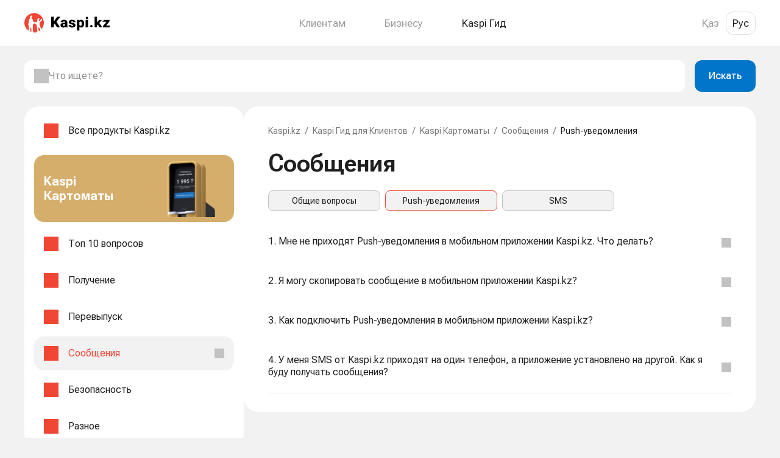

--- FILE ---
content_type: text/html;charset=utf-8
request_url: https://guide.kaspi.kz/client/ru/kartomat/message/push/q14583
body_size: 111546
content:
<!DOCTYPE html><html  lang="ru" prefix="og: https://ogp.me/ns#"><head><meta charset="utf-8"><meta name="viewport" content="width=device-width, initial-scale=1.0, maximum-scale=1.0, user-scalable=no, viewport-fit=cover"><title>Какие Push-уведомления будут приходить в мобильном приложении Kaspi.kz?  Kaspi Гид — Kaspi Гид для клиентов</title><style>.simple-search-desktop__overlay[data-v-1ee31bc5]{background:var(--transparent-black-20);bottom:0;content:"";cursor:default;display:block;left:0;margin-top:75px;position:fixed;right:0;top:0;z-index:69}.simple-search-desktop__content[data-v-1ee31bc5]{clear:both;display:block;line-height:0;position:relative;text-align:center;z-index:59}</style><style>.search-bar-desktop[data-v-2acb579d]{align-items:stretch;display:flex;justify-content:space-between;padding-bottom:var(--spacing-600);padding-top:var(--spacing-600);z-index:70}.search-bar-desktop--vote[data-v-2acb579d]{padding:0!important}.search-bar-desktop[data-v-2acb579d] .ds-input-search,.search-bar-desktop__input[data-v-2acb579d]{background-color:var(--back-layer1)!important;height:inherit!important;margin-right:var(--spacing-500)!important}.search-bar-desktop__button[data-v-2acb579d]{min-width:100px!important;padding:14px 16px!important}</style><style>.qr[data-v-734e55bb]{padding:40px;width:480px}.qr__title[data-v-734e55bb]{font-size:20px;font-weight:700;line-height:24px}.qr__description[data-v-734e55bb],.qr__title[data-v-734e55bb]{color:var(--text-main);text-align:center}.qr__description[data-v-734e55bb]{font-size:16px;font-weight:400;line-height:20px;margin-top:8px}.qr__img-box[data-v-734e55bb]{background-size:100%!important;box-sizing:border-box;height:160px;margin:24px auto 40px;width:160px}</style><style>.modal[data-v-94a59dde]{background-color:#00000080;bottom:0;left:0;position:fixed;right:0;top:0;z-index:1000}.modal__body[data-v-94a59dde]{background-color:var(--back-layer1);border-radius:var(--border-radius-500);display:inline-block;left:50%;position:relative;top:50%;transform:translate(-50%,-50%)}.modal__close[data-v-94a59dde]{position:absolute;right:20px;top:20px}</style><style>.footer[data-v-68222fad]{margin-top:69px}.footer__top[data-v-68222fad]{border-top:1px solid rgba(0,0,0,.08);display:flex;flex-direction:row;justify-content:space-between;margin:0 auto;max-width:1300px;min-width:1040px;padding:40px 50px;width:100%}.footer__nav-col[data-v-68222fad]:first-child{margin-right:80px}.footer__nav-col[data-v-68222fad]:last-child,.footer__nav-col[data-v-68222fad]:nth-child(3){width:214px}.footer__nav-title[data-v-68222fad]{color:#000000e0;font-size:17px;font-weight:700;line-height:19.92px;margin-bottom:20px}.footer__nav-item[data-v-68222fad]{font-size:14px;font-weight:400;line-height:21px;margin-bottom:16px}.footer__nav-item--empty[data-v-68222fad]{line-height:14px;margin-bottom:0}.footer__nav-link[data-v-68222fad]{color:#0006}.footer__chat[data-v-68222fad]{align-items:flex-start;-moz-column-gap:10px;column-gap:10px;display:flex}.footer__chat-btn[data-v-68222fad]{background:#eaeaea;border:none;border-radius:8px;color:var(--text-primary,rgba(0,0,0,.88));font-size:12px;font-style:normal;font-weight:400;line-height:normal;padding:6px}.footer__chat-btn[data-v-68222fad]:hover{background:#d3d3d3;transition:.3s}.footer__phone-text[data-v-68222fad]{display:block;font-size:14px;font-weight:400;line-height:21px;margin-bottom:14px}.footer__bottom[data-v-68222fad]{border-top:1px solid rgba(0,0,0,.08);padding:30px 0 35px}.footer__bottom[data-v-68222fad],.footer__bottom-wrap[data-v-68222fad]{display:flex;justify-content:space-between}.footer__bottom-wrap[data-v-68222fad]{margin:0 auto;max-width:1300px;min-width:1040px;padding:0 50px;width:100%}.footer__license[data-v-68222fad]{display:flex;flex-direction:column;font-size:14px;max-width:585px;row-gap:14px}.footer__license-copyright[data-v-68222fad]{color:#4a4a4a;font-weight:400;line-height:1.2}.footer__license-text[data-v-68222fad]{color:#4a4a4a;font-weight:400;line-height:21px}.footer__site-link[data-v-68222fad]{color:#0006}</style><style>.outer-link[data-v-419ca053]{cursor:pointer}.outer-link[data-v-419ca053],.outer-link[data-v-419ca053]:active,.outer-link[data-v-419ca053]:visited{color:#000000e0}.outer-link[data-v-419ca053]:hover{color:#0000008f;transition:.3s}.outer-link--light[data-v-419ca053],.outer-link--light[data-v-419ca053]:active,.outer-link--light[data-v-419ca053]:visited{color:#0006}.outer-link--light[data-v-419ca053]:hover{color:#000000e0;transition:.3s}</style><style>.footer-socials[data-v-d6f408eb]{-moz-column-gap:15px;column-gap:15px;display:flex}.footer-socials__icon[data-v-d6f408eb]{background:#00000052;display:block;height:24px;-webkit-mask-position:center;mask-position:center;-webkit-mask-repeat:no-repeat;mask-repeat:no-repeat;-webkit-mask-size:auto;mask-size:auto;width:24px}.footer-socials__icon[data-v-d6f408eb]:hover{background:#000000a3;transition:.3s}</style><style>.header[data-v-b4cc3eed]{background-color:#fff;height:75px;width:100%}.header[data-v-b4cc3eed]>*{height:100%}.header--visible[data-v-b4cc3eed]{position:fixed;top:0;z-index:100}.header__wrapper[data-v-b4cc3eed]{align-items:center;display:flex;height:100%;justify-content:space-between;width:100%}</style><style>.section-links__list[data-v-87dc58a1]{display:flex}.section-links__list-item[data-v-87dc58a1]{align-items:center;display:flex;height:75px}.section-links__list-title[data-v-87dc58a1]{color:#0006;cursor:pointer;font-size:17px;font-weight:400;line-height:120%}.section-links__list-title.active[data-v-87dc58a1]{color:#1f1f1f}.section-links__list-item[data-v-87dc58a1]:not(:last-child){margin-right:var(--spacing-850)}.menu[data-v-87dc58a1]{position:fixed;top:75px}.menu.centered[data-v-87dc58a1]{left:50%;transform:translate(-50%)}.menu__wrapper[data-v-87dc58a1]{background:#fff;border-radius:var(--border-radius-500);box-shadow:0 4px 20px #00000014;display:flex;margin-top:10px;padding:36px 64px}.menu__col[data-v-87dc58a1]{color:#000000e0}.menu__col[data-v-87dc58a1]:not(:last-child){margin-right:55px}.menu__col-heading[data-v-87dc58a1]{font-size:17px;font-weight:700;line-height:22px;margin-bottom:var(--spacing-600)}.menu__col-list[data-v-87dc58a1]{display:flex;flex-direction:column}.menu__col-list[data-v-87dc58a1]>:not(:last-child){margin-bottom:20px}.menu-transition-enter-active[data-v-87dc58a1],.menu-transition-leave-active[data-v-87dc58a1]{transition:opacity .35s}.menu-transition-enter[data-v-87dc58a1],.menu-transition-leave-to[data-v-87dc58a1]{opacity:0}</style><style>.lang-switcher[data-v-15df3dec] .ds-lang-switcher__button{border:1px solid transparent;font-family:"Roboto Flex",var(--body-font-family);font-weight:400;height:auto;line-height:20px;width:auto}.lang-switcher[data-v-15df3dec] .ds-lang-switcher__button--active{border-radius:var(--border-radius-400)}.lang-switcher.thick[data-v-15df3dec] .ds-lang-switcher__button{font-size:17px;padding:8px 10px}.lang-switcher.thin[data-v-15df3dec] .ds-lang-switcher__button{font-size:14px;padding:5px 10px}.lang-switcher.dark[data-v-15df3dec] .ds-lang-switcher__button{color:#0006}.lang-switcher.dark[data-v-15df3dec] .ds-lang-switcher__button--active{border-color:#0000001f;color:#000000e0}.lang-switcher.light[data-v-15df3dec] .ds-lang-switcher__button{color:#fff}.lang-switcher.light[data-v-15df3dec] .ds-lang-switcher__button--active{border-color:#fff}</style><style>.content[data-v-9227917b]{align-items:flex-start;-moz-column-gap:var(--spacing-500);column-gap:var(--spacing-500);display:flex}.content__sidebar[data-v-9227917b]{background:var(--back-layer1);border-radius:var(--border-radius-600);max-width:360px;padding:var(--spacing-400) var(--spacing-500);width:360px}.content__main[data-v-9227917b]{background:var(--back-layer1);border-radius:var(--border-radius-600)!important;flex:1;min-width:0;overflow:visible;padding:30px var(--spacing-700)}</style><style>.theme-list__list[data-v-37f61e95]{list-style:none;padding-left:0}.theme-list__item[data-v-37f61e95]{margin-bottom:var(--spacing-350)}.theme-list__item.last[data-v-37f61e95]{margin-bottom:0}.theme-list__item-cell[data-v-37f61e95]:hover{background:var(--back-base);border-radius:var(--border-radius-500)}.theme-list__item-cell--active[data-v-37f61e95]{background-color:var(--back-base)!important;border-radius:var(--border-radius-500);color:var(--active-primary)!important}.theme-list__banner[data-v-37f61e95]{max-width:100%}.theme-list__banner-wrapper[data-v-37f61e95]{margin:var(--spacing-350) 0;padding:var(--spacing-350) 0}.theme-list[data-v-37f61e95] .ds-cell{display:flex;padding:0 var(--spacing-500)}.theme-list[data-v-37f61e95] .ds-cell--compact{min-height:auto}.theme-list[data-v-37f61e95] .ds-cell__wrapper{flex:1}.theme-list[data-v-37f61e95] .ds-cell__left{width:auto}</style><style>.ds-cell[data-v-27ad00f3]{align-items:center;background-color:transparent;border:none;color:var(--text-main);display:flex;gap:var(--spacing-500);justify-content:start;max-width:100vw;min-height:64px;outline:none;text-align:left;width:100%}.ds-cell__wrapper[data-v-27ad00f3]{display:grid;grid-template-columns:max-content auto auto max-content;grid-template-rows:1fr 1fr;height:100%;left:0;padding:var(--spacing-450) 0;right:0;width:100%}.ds-cell__wrapper--vertical[data-v-27ad00f3]{grid-template-rows:min-content 1fr}.ds-cell__wrapper--vertical .ds-cell__body[data-v-27ad00f3]{grid-column-end:4;grid-column-start:2;grid-row-end:2;grid-row-start:1}.ds-cell__wrapper--vertical .ds-cell__right[data-v-27ad00f3]{align-items:flex-start;grid-column-end:4;grid-column-start:2;grid-row-end:3;grid-row-start:2;text-align:left}.ds-cell__wrapper--vertical .ds-cell__right--captioned .ds-cell__right_caption[data-v-27ad00f3]{text-align:left}.ds-cell__wrapper--vertical_alone[data-v-27ad00f3]{overflow-wrap:break-word}.ds-cell--compact .ds-cell__wrapper[data-v-27ad00f3]{min-height:56px;padding:var(--spacing-400) 0}.ds-cell--divider .ds-cell__wrapper[data-v-27ad00f3]{border-bottom:1px solid var(--element-fill-light);min-height:65px}.ds-cell__left[data-v-27ad00f3]{align-items:center;grid-column:1;grid-row-end:3;grid-row-start:1;height:100%;max-width:var(--spacing-700);overflow-wrap:anywhere;width:var(--spacing-700)}.ds-cell__body[data-v-27ad00f3],.ds-cell__left[data-v-27ad00f3]{display:flex;justify-content:center;margin-right:var(--spacing-500)}.ds-cell__body[data-v-27ad00f3]{align-items:flex-start;flex-direction:column;grid-column:2;grid-row-end:3;grid-row-start:1;overflow-wrap:break-word;text-align:left}.ds-cell__body_caption[data-v-27ad00f3],.ds-cell__body_subhead[data-v-27ad00f3]{overflow-wrap:anywhere}.ds-cell__right[data-v-27ad00f3]{align-items:flex-end;display:flex;flex-direction:column;grid-column:3;grid-row-end:3;grid-row-start:1;justify-content:center;margin-right:var(--spacing-500);text-align:right}.ds-cell__right--captioned .ds-cell__right_caption[data-v-27ad00f3]{overflow-wrap:anywhere;text-align:right}.ds-cell__right--no-margin[data-v-27ad00f3]{margin-right:0}.ds-cell__chevron[data-v-27ad00f3]{grid-column:4;grid-row-end:3;grid-row-start:1}.ds-cell--divider-adjacent:last-of-type .ds-cell__wrapper[data-v-27ad00f3]{border-bottom:1px solid transparent}.ds-cell__center--vertical .ds-cell__right[data-v-27ad00f3]{text-align:left}.ds-cell__chevron[data-v-27ad00f3]{align-items:center;display:flex;justify-content:flex-end;text-align:right}.ds-cell--disabled[data-v-27ad00f3]{background-color:var(--back-layer1);border-color:var(--element-border-dark-disabled);color:var(--text-disabled)}.ds-cell--multiline .ds-cell__body_main[data-v-27ad00f3],.ds-cell--multiline .ds-cell__right_main[data-v-27ad00f3]{display:block}.ds-cell--selector[data-v-27ad00f3]{align-items:center;display:flex;gap:var(--spacing-500);justify-content:start}.ds-cell--selector__control[data-v-27ad00f3]{height:var(--spacing-600);width:var(--spacing-600)}.ds-cell--selector .ds-cell__wrapper[data-v-27ad00f3]{flex:1}</style><style>.product-banner[data-v-44f00609]{align-items:center;border-radius:var(--border-radius-500);display:flex;gap:8px;justify-content:space-between;min-width:328px;padding:8px 8px 8px 16px;width:328px}.product-banner__title[data-v-44f00609]{color:#fff;display:inline-block;text-align:start}.product-banner[data-v-44f00609] img,.product-banner__illustr-skeleton[data-v-44f00609]{height:94px;width:140px}</style><style>.content-head-desktop__main[data-v-ecb91a45]{margin-bottom:var(--spacing-550)}.content-head-desktop__title[data-v-ecb91a45]{color:var(--text-main);display:block;font-size:40px;font-weight:600;line-height:48px;margin-bottom:var(--spacing-400)}.content-head-desktop__title--theme[data-v-ecb91a45]{margin-bottom:var(--spacing-550)}.content-head-desktop__title--pre-subtitle[data-v-ecb91a45]{margin-bottom:8px!important}.content-head-desktop__subtitle[data-v-ecb91a45]{color:var(--text-main);display:block;font-size:16px;font-weight:400;line-height:20px}.content-head-desktop__banner-wrapper[data-v-ecb91a45]{margin-bottom:var(--spacing-450)}.content-head-desktop__img-wrapper[data-v-ecb91a45]{padding-bottom:var(--spacing-600)}.content-head-desktop__img-container[data-v-ecb91a45]{background:#f9f9f9;border-radius:var(--border-radius-500)}.content-head-desktop__img[data-v-ecb91a45]{display:block;margin:0 auto;min-height:280px;-o-object-fit:contain;object-fit:contain}.content-head-desktop__second-title[data-v-ecb91a45]{color:var(--text-main);display:block;font-size:24px;font-weight:700;line-height:28px;margin-bottom:var(--spacing-400)}</style><style>.breadcrumbs[data-v-7238a67a]{margin-bottom:var(--spacing-550)}.breadcrumbs__item[data-v-7238a67a],.breadcrumbs__slash[data-v-7238a67a]{color:var(--text-secondary);margin-right:var(--spacing-400);text-decoration:none}.breadcrumbs__item[data-v-7238a67a]:last-child{color:var(--text-main);margin-right:0}</style><style>.subtheme[data-v-e08ded51]{display:grid!important;padding-bottom:20px!important;grid-gap:8px!important;grid-auto-rows:1fr!important;grid-template-columns:repeat(4,1fr)!important}.subtheme__chip[data-v-e08ded51]{padding:0!important}.subtheme__chip[data-v-e08ded51]:not(.ds-chip-filter:hover):not(.ds-chip-filter:active){background:none!important}.subtheme__chip[data-v-e08ded51] .ds-chip-filter__label{height:100%!important;width:100%!important}.subtheme__link[data-v-e08ded51]{align-items:center;color:var(--text-main);display:flex!important;font-size:14px;font-weight:400;height:100%!important;justify-content:center;line-height:16px;padding:8px 12px!important;text-decoration:none;width:100%!important}</style><style>.questions[data-v-57f5bd68]{background-color:var(--back-layer1);list-style:none;padding-left:0}.questions__item[data-v-57f5bd68] .ds-container,.questions__item[data-v-57f5bd68] .ds-expand__head-container{padding-left:0;padding-right:0}@media (max-width:767px){.questions__item[data-v-57f5bd68] .ds-container,.questions__item[data-v-57f5bd68] .ds-expand__head-container{padding-left:var(--spacing-500);padding-right:var(--spacing-500)}}</style><style>[data-v-694a4ab8] .subtree-calculator,[data-v-694a4ab8] .subtree-translation-time{border:1px solid var(--back-base);border-radius:var(--border-radius-500);box-sizing:border-box;max-width:343px}[data-v-694a4ab8] .subtree-calculator{padding:var(--spacing-400) var(--spacing-500)}[data-v-694a4ab8] .subtree-translation-time{padding-left:var(--spacing-500);padding-right:var(--spacing-500)}@media (max-width:767px){[data-v-694a4ab8] .subtree-calculator{padding:var(--spacing-400) 0}[data-v-694a4ab8] .subtree-translation-time{padding:0}[data-v-694a4ab8] .subtree-calculator .text-center{text-align:center}[data-v-694a4ab8] .subtree-calculator .ds-segmented-control-item .ds-cell__right .ds-cell__right_main,[data-v-694a4ab8] .subtree-calculator.save .ds-cell__right .ds-cell__right_main{text-align:right}}[data-v-694a4ab8] .ds-payment-picker{box-shadow:none}[data-v-694a4ab8] i,[data-v-694a4ab8] em{font-style:italic}h1[data-v-694a4ab8]{display:initial}.question-answer__updated[data-v-694a4ab8]{color:var(--text-secondary);display:block;margin-top:var(--spacing-550);text-align:left}.question-answer__updated[data-v-694a4ab8],.question-expanded__answer[data-v-694a4ab8],.question-expanded__info[data-v-694a4ab8]{margin-bottom:var(--spacing-550)}.question-expanded__info[data-v-694a4ab8]{color:var(--text-secondary);display:block;font-family:var(--body-font-family);font-size:12px;font-weight:400;line-height:16px;text-align:left}[data-v-694a4ab8] .question-answer__content__desktop{color:var(--text-main)!important;font-family:var(--body-font-family) sans-serif!important;font-weight:400;line-height:1.29!important;text-align:left}[data-v-694a4ab8] .question-answer__content__desktop--pay img{max-height:600px}[data-v-694a4ab8] .question-answer__content__desktop span[style*="background: white"]{background:none!important}[data-v-694a4ab8] .question-answer__content__desktop b,[data-v-694a4ab8] .question-answer__content__desktop strong{font-family:Roboto-Bold,Helvetica,Arial,sans-serif;font-weight:400!important;margin:auto;text-align:left}[data-v-694a4ab8] .question-answer__content__desktop b a,[data-v-694a4ab8] .question-answer__content__desktop b span,[data-v-694a4ab8] .question-answer__content__desktop strong a,[data-v-694a4ab8] .question-answer__content__desktop strong span{font-weight:700!important}[data-v-694a4ab8] .question-answer__content__desktop a,[data-v-694a4ab8] .question-answer__content__desktop div,[data-v-694a4ab8] .question-answer__content__desktop em,[data-v-694a4ab8] .question-answer__content__desktop font,[data-v-694a4ab8] .question-answer__content__desktop li,[data-v-694a4ab8] .question-answer__content__desktop p,[data-v-694a4ab8] .question-answer__content__desktop span{font-family:var(--body-font-family) sans-serif!important;font-weight:400;text-align:left}[data-v-694a4ab8] .question-answer__content__desktop a,[data-v-694a4ab8] .question-answer__content__desktop em,[data-v-694a4ab8] .question-answer__content__desktop font,[data-v-694a4ab8] .question-answer__content__desktop li,[data-v-694a4ab8] .question-answer__content__desktop span{margin:auto!important}[data-v-694a4ab8] .question-answer__content__desktop blockquote{background-color:#f2f2f2;border-left:6px solid #c2c2c2;border-radius:6px;font-size:14px;font-weight:400;line-height:16px;margin:5px 0;padding:16px 16px 16px 10px}[data-v-694a4ab8] .question-answer__content__desktop blockquote p,[data-v-694a4ab8] .question-answer__content__desktop blockquote span{font-size:14px;font-weight:400;line-height:16px;margin:0}[data-v-694a4ab8] .question-answer__content__desktop .kaspiGuide__video--poster{background:url(https://guide.kaspi.kz/cdn/assets/images/kaspigit/video-ico_x1.png) #fff;background-position:50%;background-repeat:no-repeat;bottom:0;box-sizing:border-box;height:56.2456%;left:0;position:absolute;right:0;top:0;width:100%;z-index:19}[data-v-694a4ab8] .question-answer__content__desktop .kaspiGuide__video--poster.hidden-poster{visibility:hidden}[data-v-694a4ab8] .question-answer__content__desktop .text_c{text-align:center}[data-v-694a4ab8] .question-answer__content__desktop .border_b{border-bottom:1px solid #ddd}[data-v-694a4ab8] .question-answer__content__desktop .no-border{border:none}[data-v-694a4ab8] .question-answer__content__desktop .questionBlock__table{font-size:14px!important;line-height:1;max-width:100%;text-align:left;width:100%}[data-v-694a4ab8] .question-answer__content__desktop .questionBlock__table tr{border-bottom:1px solid #dedede;height:auto;padding:10px}[data-v-694a4ab8] .question-answer__content__desktop .questionBlock__table tr td{border-bottom:1px solid #dedede;padding:17px!important}[data-v-694a4ab8] .question-answer__content__desktop .questionBlock__table tr td:nth-child(2n){border-bottom:1px solid #dedede;max-width:70%;padding:10px;width:auto!important}[data-v-694a4ab8] .question-answer__content__desktop .questionBlock__table tr:last-child{border-bottom:none}[data-v-694a4ab8] .question-answer__content__desktop .questionBlock__table tr:last-child td{border-bottom:none}[data-v-694a4ab8] .question-answer__content__desktop .questionBlock__table--deposit tr td{min-width:135px!important;text-align:center!important;vertical-align:middle!important;width:33%!important}[data-v-694a4ab8] .question-answer__content__desktop .questionBlock__table--deposit tr td:first-child{text-align:left!important;vertical-align:middle!important}[data-v-694a4ab8] .question-answer__content__desktop .questionBlock__table--deposit .questionBlock__table--textBold{font-size:17px!important;padding:17px!important;vertical-align:top!important}.question-answer__content[data-v-694a4ab8] .mobileApp_only.mobileApp-text{display:inline}.question-answer__content[data-v-694a4ab8] .hidden-content{display:none}.question-answer__content[data-v-694a4ab8] .spoiler{background:#f5f5f5;border-radius:8px;font-size:16px;line-height:20px;padding:0;transition:all .3s ease-in}.question-answer__content[data-v-694a4ab8] .spoiler-title{color:var(--text-main-alt);cursor:pointer;height:auto;min-height:40px;padding:16px 48px 16px 16px;position:relative;transition:all .3s ease-in}.question-answer__content[data-v-694a4ab8] .spoiler-actions{display:none}.question-answer__content[data-v-694a4ab8] .hide-icon{background:url(https://guide.kaspi.kz/cdn/assets/images/spoiler/open.svg) no-repeat scroll 100% transparent;min-width:14px;padding-top:20px;position:absolute;right:12px;transition:all .3s ease-in}.question-answer__content[data-v-694a4ab8] .show-icon{background:url(https://guide.kaspi.kz/cdn/assets/images/spoiler/close.svg) no-repeat scroll 100% transparent;min-width:14px;padding-top:20px;position:absolute;right:12px;transition:all .2s ease-in-out}.question-answer__content[data-v-694a4ab8] .spoiler-content{background:transparent;cursor:auto;display:none;font-size:16px;font-weight:400;height:0;padding:0 16px 16px}.question-answer__content[data-v-694a4ab8] .spoiler-content.widget{border:1px solid #f4f4f4;border-radius:8px;margin-top:15px!important;padding:32px 15px 15px;position:relative;white-space:nowrap}.question-answer__content[data-v-694a4ab8] .spoiler-content.widget pre{background-color:transparent!important;overflow:hidden;white-space:pre-wrap;word-wrap:break-word;margin:0;-moz-tab-size:4;-o-tab-size:4;tab-size:4}.question-answer__content[data-v-694a4ab8] .spoiler-content.widget code{background-color:transparent!important}.question-answer__content[data-v-694a4ab8] .spoiler-button.widget{background-color:#fff;background-image:url(https://guide.kaspi.kz/cdn/assets/images/icons/copy.svg);background-position:100% 50%;background-repeat:no-repeat;background-size:contain;border:none;height:17px;outline:none;position:absolute;right:15px;top:15px;width:17px}.question-answer__content[data-v-694a4ab8] .spoiler-tooltip.widget{background:#4a4a4a;border-radius:4px;color:#f0f0f0;display:none;font-size:12px;font-weight:400;height:22px;line-height:normal;margin-bottom:0;padding:4px 8px;position:absolute;right:42px;top:12px;white-space:nowrap}.question-answer__content[data-v-694a4ab8] .spoiler-tooltip.widget.show{display:block}.question-answer__content[data-v-694a4ab8] .spoiler-tooltip.widget:after{background:#4a4a4a;content:"";display:block;height:6px;position:absolute;right:-3px;top:8px;transform:rotate(50deg);width:6px}.question-answer__content[data-v-694a4ab8] .spoiler-toggle{cursor:pointer;display:inline-block;height:11px;line-height:14px;margin-left:4px;margin-right:6px;width:11px;-webkit-user-modify:read-only}.question-answer__content[data-v-694a4ab8] .show{display:block;height:auto}.question-answer__content[data-v-694a4ab8] table{border-collapse:collapse;border-style:none;max-width:100%!important;width:100%}.question-answer__content[data-v-694a4ab8] table tr{border-bottom:1px solid var(--element-fill-light)}.question-answer__content[data-v-694a4ab8] table td,.question-answer__content[data-v-694a4ab8] table th{border-color:var(--element-fill-light)!important;border-width:0!important;overflow-wrap:anywhere;padding:12px 20px 12px 0!important;white-space:normal;word-break:break-word}.question-answer__content[data-v-694a4ab8] table td:last-child,.question-answer__content[data-v-694a4ab8] table th:last-child{padding-right:0!important}.question-answer__content[data-v-694a4ab8] table ol,.question-answer__content[data-v-694a4ab8] table ul{list-style-position:inside}.question-answer__content[data-v-694a4ab8] blockquote{background-color:#f2f2f2;border-left:6px solid #c2c2c2;border-radius:6px;font-size:14px;font-weight:400;line-height:16px;margin:5px 0;padding:16px 16px 16px 10px}.question-answer__content[data-v-694a4ab8] blockquote p,.question-answer__content[data-v-694a4ab8] blockquote span{font-size:14px;font-weight:400;line-height:16px;margin:0}.question-answer__content[data-v-694a4ab8] .ds-swiper .title-500-heavy{font-size:min(1rem,30.4px)!important;font-weight:700!important;margin:0!important}.question-answer__content[data-v-694a4ab8] .ds-swiper .caption-600{font-size:min(.875rem,26.6px)!important;line-height:min(1rem,30.4px)!important;margin:0!important}.question-answer__content[data-v-694a4ab8] .kaspiGuide__video--file{cursor:pointer;display:block;position:relative;width:100%}.question-answer__content .regular_desc_font[data-v-694a4ab8]{font-size:12px!important}.question-answer__content .snippet_desc_font[data-v-694a4ab8]{font-size:17px!important}.question-answer__content[data-v-694a4ab8] .regular_font{font-size:14px!important}.question-answer__content[data-v-694a4ab8] .landing_desktop_font{font-size:20px!important}.question-answer__content[data-v-694a4ab8] p{margin-bottom:0}.question-answer__content[data-v-694a4ab8] a,.question-answer__content[data-v-694a4ab8] a.snippet_placeholder{color:var(--action-link);text-decoration:underline}.question-answer__content[data-v-694a4ab8] a.snippet_placeholder:hover,.question-answer__content[data-v-694a4ab8] a:hover{color:var(--action-link-pressed)}.question-answer__content[data-v-694a4ab8] img:not(.ds-player-banner__image){height:auto!important;margin:auto;max-width:100%!important;width:auto}.question-answer__content[data-v-694a4ab8] ol,.question-answer__content[data-v-694a4ab8] ul{box-sizing:border-box;list-style-position:outside;margin-bottom:auto!important;margin-left:auto;margin-right:auto!important;margin-top:auto!important;padding:0 0 0 16px;text-align:left}.question-answer__content[data-v-694a4ab8] ul{list-style-type:disc}.question-answer__content[data-v-694a4ab8] ol{list-style-type:decimal}.question-answer__content[data-v-694a4ab8] li>ol,.question-answer__content[data-v-694a4ab8] li>ul{margin-left:16px;padding-left:0}.question-answer__content[data-v-694a4ab8] p{margin-bottom:auto!important;margin-left:auto;margin-right:auto!important;margin-top:auto!important}.question-answer__content[data-v-694a4ab8] li[style*="margin-left: 40px"]{margin-left:0!important}.question-answer__content[data-v-694a4ab8] li[style*="margin-left: 80px"],.question-answer__content[data-v-694a4ab8] p[style*="margin-left: 40px"]{margin-left:16px!important}.question-answer__content[data-v-694a4ab8] p[style*="margin-left: 80px"]{margin-left:32px!important}.question-answer__content[data-v-694a4ab8] span[style*="background: white"],.question-answer__content[data-v-694a4ab8] span[style*="background:white"]{background:none!important}.question-answer__content[data-v-694a4ab8] .snippet_placeholder{color:#0089d0}.question-answer__content[data-v-694a4ab8] .snippet_placeholder:hover{text-decoration:underline}.question-answer__content[data-v-694a4ab8] .commissions_placeholder{color:#0089d0!important;display:flex;flex-direction:row;float:left;font-size:17px;gap:25px}.question-answer__content[data-v-694a4ab8] .commissions_placeholder:after{bottom:-1px;content:url(https://guide.kaspi.kz/cdn/assets/images/kaspigit/i-arrow-blue.png);position:relative}.question-answer__content[data-v-694a4ab8] .text_l{text-align:left}.question-answer__content[data-v-694a4ab8] .font-b{color:#4a4a4a}.question-answer__content[data-v-694a4ab8] .text_bold{font-family:Roboto-Bold,Helvetica,Arial,sans-serif}.question-answer__content .kaspiGuide__question--description_desktop[data-v-694a4ab8]{clear:both;color:#bdbdbd;font-family:var(--body-font-family) sans-serif;margin:auto;text-align:left;width:80%}.question-answer__content .kaspiGuide__question--description_mobile[data-v-694a4ab8]{color:#a8a8a8;display:block;font-family:var(--body-font-family) sans-serif;font-size:3.2vw;font-weight:400;line-height:3.7333333333vw;margin-left:4vw;margin-top:2.2666666667vw}.question-answer__content .qr_modal_link[data-v-694a4ab8]{color:#0089d0;text-decoration:none}.question-answer__content .qr_modal_link[data-v-694a4ab8]:hover{color:#0089d0;text-decoration:underline}</style><style>.ds-expand[data-v-d039ec43],.ds-expand__head[data-v-d039ec43]{color:var(--text-main)}.ds-expand__head[data-v-d039ec43]{align-items:center;background:none;border:none;border-bottom:1px solid transparent;display:flex;gap:var(--spacing-500);justify-content:space-between;outline:none;overflow-wrap:anywhere;padding:var(--spacing-550) 0;text-align:left;width:100%}.ds-expand.ds-expand--divider:not(.ds-expand--expanded) .ds-expand__head[data-v-d039ec43],.ds-expand.ds-expand--expanded.ds-expand--divider .ds-expand__body[data-v-d039ec43]{border-bottom:1px solid var(--element-fill-light)}.ds-expand--heavy .ds-expand__head[data-v-d039ec43]{padding-bottom:var(--spacing-400)}.ds-expand__title-wrapper[data-v-d039ec43]{flex-grow:1;flex-shrink:1}.ds-expand__title[data-v-d039ec43]{display:block}.ds-expand__caption[data-v-d039ec43],.ds-expand__subhead[data-v-d039ec43]{color:var(--text-secondary);display:block}.ds-expand__caption[data-v-d039ec43]{margin-top:var(--spacing-350)}.ds-expand__subhead[data-v-d039ec43]{margin-bottom:var(--spacing-350)}.ds-expand__icon_wrapper[data-v-d039ec43]{align-items:center;display:flex;justify-content:center}.ds-expand__chevron[data-v-d039ec43]{flex-grow:0;flex-shrink:0;transform-origin:center;transition:transform .25s ease-out}.ds-expand--expanded .ds-expand__chevron[data-v-d039ec43]{transform:rotate(180deg)}.ds-expand__body[data-v-d039ec43]{overflow:hidden;overflow-wrap:anywhere}</style><style>.vote[data-v-679f103f]{background:#f7f7f7!important;border-radius:var(--500,16px);padding:16px!important}.vote__btn[data-v-679f103f]{min-width:80px}.vote__usefulness[data-v-679f103f]{color:var(--text-secondary);margin:0 0 4px}.vote__is-usefulness[data-v-679f103f]{color:var(--text-main);margin:0 0 16px}.vote__button-group[data-v-679f103f]{-moz-column-gap:8px;column-gap:8px;display:flex}.vote__search[data-v-679f103f]{color:#4a4a4a;display:inline-block;font-size:16px;line-height:1.2;margin-bottom:14px}</style><link rel="stylesheet" href="/client/_nuxt/entry.CkxgEjnB.css" crossorigin><link rel="modulepreload" as="script" crossorigin href="/client/_nuxt/DQkDAvHz.js"><link rel="preload" as="fetch" fetchpriority="low" crossorigin="anonymous" href="/client/_nuxt/builds/meta/034a0fce-64a6-487b-a826-e6488aefbbe4.json"><meta name="google-site-verification" content="x-9S3SCWGLPV4449a3riJHAdsBWLD44A8YGrmESd0gA"><meta name="format-detection" content="telephone=no"><link rel="icon" type="image/x-icon" href="/client/favicon.ico"><link rel="icon" type="image/png" href="/client/favicon.png"><link rel="icon" type="image/svg+xml" href="/client/favicon.svg"><link rel="icon" type="image/png" sizes="16x16" href="/client/favicon-16x16.png"><link rel="icon" type="image/png" sizes="32x32" href="/client/favicon-32x32.png"><link rel="icon" type="image/png" sizes="48x48" href="/client/favicon-48x48.png"><link rel="icon" type="image/png" sizes="64x64" href="/client/favicon-64x64.png"><link rel="icon" type="image/png" sizes="96x96" href="/client/favicon-96x96.png"><link rel="icon" type="image/png" sizes="128x128" href="/client/favicon-128x128.png"><link rel="apple-touch-icon" type="image/png" sizes="120x120" href="/client/apple-touch-icon-120x120.png"><link rel="apple-touch-icon" type="image/png" sizes="152x152" href="/client/apple-touch-icon-152x152.png"><link rel="apple-touch-icon" type="image/png" sizes="180x180" href="/client/apple-touch-icon-180x180.png"><meta property="og:title" name="title" content="Какие Push-уведомления будут приходить в мобильном приложении Kaspi.kz?  Kaspi Гид — Kaspi Гид для клиентов"><meta property="og:description" name="description" content="Какие Push-уведомления будут приходить в мобильном приложении Kaspi.kz?  Kaspi Гид — Получите более подробную информацию о продуктах и сервисах Kaspi.kz. В Kaspi Гид собраны ответы на любые вопросы клиентов."><meta property="og:locale" name="locale" content="ru_KZ"><meta property="og:url" name="url" content="https://guide.kaspi.kz/client/ru/kartomat/message/push/q14583"><meta property="og:image" name="image" content="https://guide.kaspi.kz/cdn/assets/images/pic/Logo.svg"><meta name="robots" content="index, follow"><link rel="canonical" href="https://guide.kaspi.kz/client/ru/message/conditions/push/q12517"><link rel="alternate" hreflang="ru-KZ" href="https://guide.kaspi.kz/client/ru/message/conditions/push/q12517"><link rel="alternate" hreflang="kk-KZ" href="https://guide.kaspi.kz/client/kz/message/conditions/push/q12517"><script type="module" src="/client/_nuxt/DQkDAvHz.js" crossorigin></script></head><body><div id="__nuxt"><div class="desktop-layout"><div><!--[--><div class="header" data-v-b4cc3eed></div><header class="header header--visible" data-v-b4cc3eed><div class="container" data-v-b4cc3eed><div class="header__wrapper" data-v-b4cc3eed><div data-v-b4cc3eed><a href="https://kaspi.kz"><img src="https://guide.kaspi.kz/cdn/assets/images/pic/Logo.svg" alt=""></a></div><nav class="header__section-links section-links" data-v-b4cc3eed data-v-87dc58a1><ul class="section-links__list" data-v-87dc58a1><!--[--><li class="section-links__list-item" data-v-87dc58a1><div class="section-links__list-title" data-v-87dc58a1>Клиентам</div><div class="centered section-links__menu menu" style="display:none;" data-v-87dc58a1><div class="menu__wrapper" data-v-87dc58a1><!--[--><div class="menu__col" data-v-87dc58a1><h2 class="menu__col-heading" data-v-87dc58a1>Продукты Kaspi.kz</h2><div class="menu__col-list" data-v-87dc58a1><!--[--><a class="outer-link body-400" href="https://kaspi.kz/gold" data-v-87dc58a1 data-v-419ca053>Kaspi Gold</a><a class="outer-link body-400" href="https://kaspi.kz/goldkid" data-v-87dc58a1 data-v-419ca053>Kaspi Gold для ребенка</a><a class="outer-link body-400" href="https://kaspi.kz/kaspired" data-v-87dc58a1 data-v-419ca053>Kaspi Red</a><a class="outer-link body-400" href="https://kaspi.kz/deposit" data-v-87dc58a1 data-v-419ca053>Kaspi Депозит</a><a class="outer-link body-400" href="https://kaspi.kz/savedeposit" data-v-87dc58a1 data-v-419ca053>Накопительный Депозит</a><a class="outer-link body-400" href="https://kaspi.kz/purchase" data-v-87dc58a1 data-v-419ca053>Кредит на Покупки</a><a class="outer-link body-400" href="https://kaspi.kz/installment" data-v-87dc58a1 data-v-419ca053>Рассрочка</a><a class="outer-link body-400" href="https://kaspi.kz/cashkreditbiz" data-v-87dc58a1 data-v-419ca053>Кредит для ИП</a><a class="outer-link body-400" href="https://kaspi.kz/cashkredit" data-v-87dc58a1 data-v-419ca053>Кредит Наличными</a><!--]--></div></div><div class="menu__col" data-v-87dc58a1><h2 class="menu__col-heading" data-v-87dc58a1>Сервисы Kaspi.kz</h2><div class="menu__col-list" data-v-87dc58a1><!--[--><a class="outer-link body-400" href="https://kaspi.kz/shop" data-v-87dc58a1 data-v-419ca053>Магазин</a><a class="outer-link body-400" href="https://kaspi.kz/kaspitravel" data-v-87dc58a1 data-v-419ca053>Travel</a><a class="outer-link body-400" href="https://kaspi.kz/payments" data-v-87dc58a1 data-v-419ca053>Платежи</a><a class="outer-link body-400" data-v-87dc58a1 data-v-419ca053>Мой Банк</a><a class="outer-link body-400" href="https://kaspi.kz/transfers" data-v-87dc58a1 data-v-419ca053>Переводы</a><a class="outer-link body-400" data-v-87dc58a1 data-v-419ca053>Акции</a><a class="outer-link body-400" data-v-87dc58a1 data-v-419ca053>Госуслуги</a><a class="outer-link body-400" data-v-87dc58a1 data-v-419ca053>Объявления</a><a class="outer-link body-400" href="https://guide.kaspi.kz/client/ru" data-v-87dc58a1 data-v-419ca053>Kaspi Гид</a><!--]--></div></div><!--]--></div></div></li><li class="section-links__list-item" data-v-87dc58a1><div class="section-links__list-title" data-v-87dc58a1>Бизнесу</div><div class="centered section-links__menu menu" style="display:none;" data-v-87dc58a1><div class="menu__wrapper" data-v-87dc58a1><!--[--><div class="menu__col" data-v-87dc58a1><!----><div class="menu__col-list" data-v-87dc58a1><!--[--><a class="outer-link body-400" href="https://kaspi.kz/kaspipay" data-v-87dc58a1 data-v-419ca053>Kaspi Pay</a><a class="outer-link body-400" href="https://kaspi.kz/bizkredit" data-v-87dc58a1 data-v-419ca053>Бизнес Кредит</a><a class="outer-link body-400" href="https://kaspi.kz/cashkreditbiz" data-v-87dc58a1 data-v-419ca053>Кредит для ИП</a><!--]--></div></div><div class="menu__col" data-v-87dc58a1><!----><div class="menu__col-list" data-v-87dc58a1><!--[--><a class="outer-link body-400" href="https://kaspi.kz/shop/merchant/registration/#!/landing" data-v-87dc58a1 data-v-419ca053>Продавать в Интернет-магазине на Kaspi.kz</a><a class="outer-link body-400" href="https://kaspi.kz/webpay/partnership" data-v-87dc58a1 data-v-419ca053>Принимать платежи с Kaspi.kz</a><a class="outer-link body-400" href="https://guide.kaspi.kz/partner/ru" data-v-87dc58a1 data-v-419ca053>Kaspi Гид</a><!--]--></div></div><!--]--></div></div></li><li class="section-links__list-item" data-v-87dc58a1><div class="active section-links__list-title" data-v-87dc58a1>Kaspi Гид</div><div class="section-links__menu menu" style="display:none;" data-v-87dc58a1><div class="menu__wrapper" data-v-87dc58a1><!--[--><div class="menu__col" data-v-87dc58a1><!----><div class="menu__col-list" data-v-87dc58a1><!--[--><a class="outer-link body-400" href="https://guide.kaspi.kz/client/ru" data-v-87dc58a1 data-v-419ca053>Клиентам</a><a class="outer-link body-400" href="https://guide.kaspi.kz/partner/ru" data-v-87dc58a1 data-v-419ca053>Бизнесу</a><!--]--></div></div><!--]--></div></div></li><!--]--></ul><span data-v-87dc58a1 data-v-734e55bb data-v-94a59dde></span></nav><div class="ds-lang-switcher lang-switcher dark thick" data-v-b4cc3eed data-v-15df3dec data-v-f6a58626><!--[--><button class="ds-lang-switcher__button label-500-accent" type="button" data-v-f6a58626>Қаз</button><button class="ds-lang-switcher__button--active ds-lang-switcher__button label-500-accent" type="button" data-v-f6a58626>Рус</button><!--]--></div></div></div></header><!--]--></div><div style="min-width:1040px;width:100%;" class="container" data-v-1ee31bc5><div class="simple-search-desktop" data-v-1ee31bc5><!----><div style="z-index:50;" class="simple-search-desktop__content" data-v-1ee31bc5><div class="search-bar-desktop" data-v-1ee31bc5 data-v-2acb579d><label class="ds-input-search gap-500 py-400 px-500 element-fill-light border-radius-400" data-v-f997842a data-v-2acb579d><i class="ds-icon icon-light icon-box-500 ds-input-search__icon" style="mask-image:url(https://static.cdn-kaspi.kz/ds/core-icons/search-500.svg);" data-v-f997842a></i><span class="ds-input-search__input-wrapper" data-v-f997842a><input class="search-bar-desktop__input ds-input-search__input body-500" role="combobox" aria-autocomplete="list" value placeholder="Что ищете?" data-v-f997842a><!----></span><!----></label><button class="ds-button ds-button--l label-600-soft ds-button--primary search-bar-desktop__button" type="button" data-v-b638e5da data-v-2acb579d><span style="opacity:0;" class="ds-button__spinner" aria-hidden="true" aria-label="Загрузка" data-v-b638e5da><svg class="spinning" style="width:24;height:24;fill:var(--icon-inverse);mask-repeat:no-repeat;display:none;" xmlns="http://www.w3.org/2000/svg" viewBox="0 0 24 24" width="24" height="24" aria-hidden="true" data-v-efd72f31 data-v-b638e5da><!----><path d="M12 24C11.3096 24 10.75 23.4404 10.75 22.75C10.75 22.0596 11.3096 21.5 12 21.5C17.2467 21.5 21.5 17.2467 21.5 12C21.5 6.75329 17.2467 2.5 12 2.5C6.75329 2.5 2.5 6.75329 2.5 12C2.5 13.1009 2.68681 14.1746 3.0479 15.1883C3.27953 15.8387 2.94012 16.5537 2.28978 16.7853C1.63945 17.0169 0.924466 16.6775 0.692827 16.0272C0.236162 14.7451 0 13.3878 0 12C0 5.37258 5.37258 0 12 0C18.6274 0 24 5.37258 24 12C24 18.6274 18.6274 24 12 24Z" data-v-efd72f31></path><!----><!----></svg></span><span style="opacity:1;" class="ds-button__content" data-v-b638e5da><span class="ds-button__text" data-v-b638e5da><!----><span class="line-clamp" data-v-b638e5da><!--[-->Искать<!--]--></span></span><!--[--><!----><!--]--></span></button></div><!----></div></div></div><main class="container"><!--[--><div class="content" data-v-9227917b><div class="ds-card ds-card--primary content__sidebar" data-v-d0beadd0 data-v-9227917b><!--[--><!--[--><div class="theme-list" data-v-37f61e95><a href="/client/ru" class="" data-v-37f61e95><div class="ds-container ds-cell body-500 theme-list__item-cell" aria-describedby="ds-cell--right-v-0-0-2-0" aria-labelledby="ds-cell--body-v-0-0-2-0" tabindex="0" data-v-37f61e95 data-v-27ad00f3><!--[--><!----><div class="ds-cell__wrapper--vertical_alone ds-cell__wrapper" data-v-27ad00f3><div class="ds-cell__left" data-v-27ad00f3><!--[--><i class="ds-icon icon-brand icon-box-500 theme-list__icon" style="mask-image:url(https://static.cdn-kaspi.kz/ds/core-icons/chevron-left-500.svg);" data-v-37f61e95></i><!--]--></div><div id="ds-cell--body-v-0-0-2-0" aria-hidden="true" class="ds-cell__body" data-v-27ad00f3><!----><div class="line-clamp-2 ds-cell__body_main" data-v-27ad00f3><!--[--><span class="body-500" data-v-37f61e95>Все продукты Kaspi.kz</span><!--]--></div><!----></div><!----><!----></div><!--]--></div></a><div class="theme-list__banner-wrapper" data-v-37f61e95><div style="background-color:var(--brand-gold);" class="product-banner theme-list__banner" data-v-37f61e95 data-v-44f00609><span class="product-banner__title title-600-heavy" data-v-44f00609>Kaspi Картоматы</span><!--[--><div class="product-banner__illustr-skeleton" data-v-44f00609></div><!--]--></div></div><ul class="theme-list__list" data-v-37f61e95><li class="theme-list__item" data-v-37f61e95><a href="/client/ru/kartomat" class="" data-v-37f61e95><div class="ds-container ds-cell--compact ds-cell body-500 theme-list__item-cell" aria-describedby="ds-cell--right-v-0-0-2-1" aria-labelledby="ds-cell--body-v-0-0-2-1" tabindex="0" data-v-37f61e95 data-v-27ad00f3><!--[--><!----><div class="ds-cell__wrapper--vertical_alone ds-cell__wrapper" data-v-27ad00f3><div class="ds-cell__left" data-v-27ad00f3><!--[--><i class="ds-icon icon-brand icon-box-500 theme-list__icon" style="mask-image:url(https://static.cdn-kaspi.kz/ds/core-icons/star-outline-500.svg);" data-v-37f61e95></i><!--]--></div><div id="ds-cell--body-v-0-0-2-1" aria-hidden="true" class="ds-cell__body" data-v-27ad00f3><!----><div class="line-clamp-2 ds-cell__body_main" data-v-27ad00f3><!--[--><span class="body-500" data-v-37f61e95>Топ 10 вопросов</span><!--]--></div><!----></div><!----><!----></div><!--]--></div></a></li><!----><!--[--><li class="theme-list__item" data-v-37f61e95><a href="/client/ru/kartomat/receive" class="" data-v-37f61e95><div class="ds-container ds-cell--compact ds-cell body-500 theme-list__item-cell" aria-describedby="ds-cell--right-v-0-0-2-2" aria-labelledby="ds-cell--body-v-0-0-2-2" tabindex="0" data-v-37f61e95 data-v-27ad00f3><!--[--><!----><div class="ds-cell__wrapper--vertical_alone ds-cell__wrapper" data-v-27ad00f3><div class="ds-cell__left" data-v-27ad00f3><!--[--><i class="ds-icon icon-brand icon-box-500 theme-list__icon" style="mask-image:url(https://static.cdn-kaspi.kz/ds/core-icons/card-payment-500.svg);" data-v-37f61e95></i><!--]--></div><div id="ds-cell--body-v-0-0-2-2" aria-hidden="true" class="ds-cell__body" data-v-27ad00f3><!----><div class="line-clamp-2 ds-cell__body_main" data-v-27ad00f3><!--[--><span class="body-500" data-v-37f61e95>Получение</span><!--]--></div><!----></div><!----><!----></div><!--]--></div></a></li><li class="theme-list__item" data-v-37f61e95><a href="/client/ru/kartomat/issue" class="" data-v-37f61e95><div class="ds-container ds-cell--compact ds-cell body-500 theme-list__item-cell" aria-describedby="ds-cell--right-v-0-0-2-3" aria-labelledby="ds-cell--body-v-0-0-2-3" tabindex="0" data-v-37f61e95 data-v-27ad00f3><!--[--><!----><div class="ds-cell__wrapper--vertical_alone ds-cell__wrapper" data-v-27ad00f3><div class="ds-cell__left" data-v-27ad00f3><!--[--><i class="ds-icon icon-brand icon-box-500 theme-list__icon" style="mask-image:url(https://static.cdn-kaspi.kz/ds/core-icons/repeat-500.svg);" data-v-37f61e95></i><!--]--></div><div id="ds-cell--body-v-0-0-2-3" aria-hidden="true" class="ds-cell__body" data-v-27ad00f3><!----><div class="line-clamp-2 ds-cell__body_main" data-v-27ad00f3><!--[--><span class="body-500" data-v-37f61e95>Перевыпуск</span><!--]--></div><!----></div><!----><!----></div><!--]--></div></a></li><li class="theme-list__item" data-v-37f61e95><a href="/client/ru/kartomat/message/general" class="" data-v-37f61e95><div class="ds-container ds-cell--chevron ds-cell--compact ds-cell body-500 theme-list__item-cell--active theme-list__item-cell" aria-describedby="ds-cell--right-v-0-0-2-4" aria-labelledby="ds-cell--body-v-0-0-2-4" tabindex="0" data-v-37f61e95 data-v-27ad00f3><!--[--><!----><div class="ds-cell__wrapper--vertical_alone ds-cell__wrapper" data-v-27ad00f3><div class="ds-cell__left" data-v-27ad00f3><!--[--><i class="ds-icon icon-brand icon-box-500 theme-list__icon" style="mask-image:url(https://static.cdn-kaspi.kz/ds/core-icons/chat-500.svg);" data-v-37f61e95></i><!--]--></div><div id="ds-cell--body-v-0-0-2-4" aria-hidden="true" class="ds-cell__body" data-v-27ad00f3><!----><div class="line-clamp-2 ds-cell__body_main" data-v-27ad00f3><!--[--><span class="body-500" data-v-37f61e95>Сообщения</span><!--]--></div><!----></div><!----><div class="ds-cell__chevron" data-v-27ad00f3><i class="ds-icon icon-light icon-box-400" style="mask-image:url(https://static.cdn-kaspi.kz/ds/core-icons/system/chevron-right-400.svg);" data-v-27ad00f3></i></div></div><!--]--></div></a></li><li class="theme-list__item" data-v-37f61e95><a href="/client/ru/kartomat/security" class="" data-v-37f61e95><div class="ds-container ds-cell--compact ds-cell body-500 theme-list__item-cell" aria-describedby="ds-cell--right-v-0-0-2-5" aria-labelledby="ds-cell--body-v-0-0-2-5" tabindex="0" data-v-37f61e95 data-v-27ad00f3><!--[--><!----><div class="ds-cell__wrapper--vertical_alone ds-cell__wrapper" data-v-27ad00f3><div class="ds-cell__left" data-v-27ad00f3><!--[--><i class="ds-icon icon-brand icon-box-500 theme-list__icon" style="mask-image:url(https://static.cdn-kaspi.kz/ds/core-icons/lock-500.svg);" data-v-37f61e95></i><!--]--></div><div id="ds-cell--body-v-0-0-2-5" aria-hidden="true" class="ds-cell__body" data-v-27ad00f3><!----><div class="line-clamp-2 ds-cell__body_main" data-v-27ad00f3><!--[--><span class="body-500" data-v-37f61e95>Безопасность</span><!--]--></div><!----></div><!----><!----></div><!--]--></div></a></li><li class="last theme-list__item" data-v-37f61e95><a href="/client/ru/kartomat/other" class="" data-v-37f61e95><div class="ds-container ds-cell--compact ds-cell body-500 theme-list__item-cell" aria-describedby="ds-cell--right-v-0-0-2-6" aria-labelledby="ds-cell--body-v-0-0-2-6" tabindex="0" data-v-37f61e95 data-v-27ad00f3><!--[--><!----><div class="ds-cell__wrapper--vertical_alone ds-cell__wrapper" data-v-27ad00f3><div class="ds-cell__left" data-v-27ad00f3><!--[--><i class="ds-icon icon-brand icon-box-500 theme-list__icon" style="mask-image:url(https://static.cdn-kaspi.kz/ds/core-icons/more-500.svg);" data-v-37f61e95></i><!--]--></div><div id="ds-cell--body-v-0-0-2-6" aria-hidden="true" class="ds-cell__body" data-v-27ad00f3><!----><div class="line-clamp-2 ds-cell__body_main" data-v-27ad00f3><!--[--><span class="body-500" data-v-37f61e95>Разное</span><!--]--></div><!----></div><!----><!----></div><!--]--></div></a></li><!--]--><!----></ul></div><!--]--><!--]--></div><div class="ds-card ds-card--primary content__main" data-v-d0beadd0 data-v-9227917b><!--[--><!--[--><div class="content-head-desktop" data-v-ecb91a45><!----><!----><div class="breadcrumbs" style="" data-v-ecb91a45 data-v-7238a67a><!--[--><span data-v-7238a67a><a href="https://kaspi.kz/" rel="noopener noreferrer" class="breadcrumbs__item label-500" data-v-7238a67a>Kaspi.kz</a><span class="breadcrumbs__slash label-500" data-v-7238a67a>/</span></span><span data-v-7238a67a><a href="/client/ru" class="breadcrumbs__item label-500" data-v-7238a67a>Kaspi Гид для Клиентов</a><span class="breadcrumbs__slash label-500" data-v-7238a67a>/</span></span><span data-v-7238a67a><a href="/client/ru/kartomat" class="breadcrumbs__item label-500" data-v-7238a67a>Kaspi Картоматы</a><span class="breadcrumbs__slash label-500" data-v-7238a67a>/</span></span><span data-v-7238a67a><a href="/client/ru/kartomat/message" class="breadcrumbs__item label-500" data-v-7238a67a>Сообщения</a><span class="breadcrumbs__slash label-500" data-v-7238a67a>/</span></span><span data-v-7238a67a><span class="breadcrumbs__item label-500" data-v-7238a67a>Push-уведомления</span><!----></span><!--]--></div><span class="content-head-desktop__title content-head-desktop__title--theme heading-500-accent" data-v-ecb91a45>Сообщения</span><!----></div><div class="subtheme" data-v-e08ded51><!--[--><button class="ds-chip-filter label-500 subtheme__chip" data-v-7d43d143 data-v-e08ded51><!--[--><!----><!--]--><span class="ds-chip-filter__label" data-v-7d43d143><!--[--><a href="/client/ru/kartomat/message/general" class="subtheme__link" data-v-e08ded51>Общие вопросы</a><!--]--></span><!----></button><button class="ds-chip-filter label-500 ds-chip-filter--active subtheme__chip" data-v-7d43d143 data-v-e08ded51><!--[--><!----><!--]--><span class="ds-chip-filter__label" data-v-7d43d143><!--[--><a href="/client/ru/kartomat/message/push" class="router-link-active subtheme__link" data-v-e08ded51>Push-уведомления</a><!--]--></span><!----></button><button class="ds-chip-filter label-500 subtheme__chip" data-v-7d43d143 data-v-e08ded51><!--[--><!----><!--]--><span class="ds-chip-filter__label" data-v-7d43d143><!--[--><a href="/client/ru/kartomat/message/sms" class="subtheme__link" data-v-e08ded51>SMS</a><!--]--></span><!----></button><!--]--></div><ul class="questions" data-v-57f5bd68><!--[--><li style="cursor:pointer;scroll-margin-top:210px;" id="q14584" data-v-57f5bd68><div class="ds-expand ds-expand--default questions__item" role data-v-57f5bd68 data-v-694a4ab8 data-v-d039ec43><div class="ds-container ds-expand__head-container" data-v-d039ec43><!--[--><button class="ds-expand__head" aria-expanded="false" id="ds-expand--head-v-0-0-2-0-0-0" aria-controls="ds-expand--content-v-0-0-2-0-0-0" data-v-d039ec43><!----><span class="ds-expand__title-wrapper" data-v-d039ec43><!----><span class="ds-expand__title body-500" data-v-d039ec43><!--[--><span data-v-694a4ab8>1. Мне не приходят Push-уведомления в мобильном приложении Kaspi.kz. Что делать?</span><!--]--></span><span class="ds-expand__caption caption-600" data-v-d039ec43><!--[--><span style="display:none;" data-v-694a4ab8>Kaspi Картоматы</span><!--]--></span></span><!----><!--[--><i class="ds-icon icon-light icon-box-400 ds-expand__chevron" style="mask-image:url(https://static.cdn-kaspi.kz/ds/core-icons/chevron-down-400.svg);" data-v-d039ec43></i><!--]--></button><!--]--></div><!----></div></li><li style="cursor:pointer;scroll-margin-top:210px;" id="q14586" data-v-57f5bd68><div class="ds-expand ds-expand--default questions__item" role data-v-57f5bd68 data-v-694a4ab8 data-v-d039ec43><div class="ds-container ds-expand__head-container" data-v-d039ec43><!--[--><button class="ds-expand__head" aria-expanded="false" id="ds-expand--head-v-0-0-2-1-0-0" aria-controls="ds-expand--content-v-0-0-2-1-0-0" data-v-d039ec43><!----><span class="ds-expand__title-wrapper" data-v-d039ec43><!----><span class="ds-expand__title body-500" data-v-d039ec43><!--[--><span data-v-694a4ab8>2. Я могу скопировать сообщение в мобильном приложении Kaspi.kz?</span><!--]--></span><span class="ds-expand__caption caption-600" data-v-d039ec43><!--[--><span style="display:none;" data-v-694a4ab8>Kaspi Картоматы</span><!--]--></span></span><!----><!--[--><i class="ds-icon icon-light icon-box-400 ds-expand__chevron" style="mask-image:url(https://static.cdn-kaspi.kz/ds/core-icons/chevron-down-400.svg);" data-v-d039ec43></i><!--]--></button><!--]--></div><!----></div></li><li style="cursor:pointer;scroll-margin-top:210px;" id="q14585" data-v-57f5bd68><div class="ds-expand ds-expand--default questions__item" role data-v-57f5bd68 data-v-694a4ab8 data-v-d039ec43><div class="ds-container ds-expand__head-container" data-v-d039ec43><!--[--><button class="ds-expand__head" aria-expanded="false" id="ds-expand--head-v-0-0-2-2-0-0" aria-controls="ds-expand--content-v-0-0-2-2-0-0" data-v-d039ec43><!----><span class="ds-expand__title-wrapper" data-v-d039ec43><!----><span class="ds-expand__title body-500" data-v-d039ec43><!--[--><span data-v-694a4ab8>3. Как подключить Push-уведомления в мобильном приложении Kaspi.kz?</span><!--]--></span><span class="ds-expand__caption caption-600" data-v-d039ec43><!--[--><span style="display:none;" data-v-694a4ab8>Kaspi Картоматы</span><!--]--></span></span><!----><!--[--><i class="ds-icon icon-light icon-box-400 ds-expand__chevron" style="mask-image:url(https://static.cdn-kaspi.kz/ds/core-icons/chevron-down-400.svg);" data-v-d039ec43></i><!--]--></button><!--]--></div><!----></div></li><li style="cursor:pointer;scroll-margin-top:210px;" id="q14580" data-v-57f5bd68><div class="ds-expand ds-expand--default ds-expand--divider questions__item" role data-v-57f5bd68 data-v-694a4ab8 data-v-d039ec43><div class="ds-container ds-expand__head-container" data-v-d039ec43><!--[--><button class="ds-expand__head" aria-expanded="false" id="ds-expand--head-v-0-0-2-3-0-0" aria-controls="ds-expand--content-v-0-0-2-3-0-0" data-v-d039ec43><!----><span class="ds-expand__title-wrapper" data-v-d039ec43><!----><span class="ds-expand__title body-500" data-v-d039ec43><!--[--><span data-v-694a4ab8>4. У меня SMS от Kaspi.kz приходят на один телефон, а приложение установлено на другой. Как я буду получать сообщения?</span><!--]--></span><span class="ds-expand__caption caption-600" data-v-d039ec43><!--[--><span style="display:none;" data-v-694a4ab8>Kaspi Картоматы</span><!--]--></span></span><!----><!--[--><i class="ds-icon icon-light icon-box-400 ds-expand__chevron" style="mask-image:url(https://static.cdn-kaspi.kz/ds/core-icons/chevron-down-400.svg);" data-v-d039ec43></i><!--]--></button><!--]--></div><!----></div></li><li style="cursor:pointer;scroll-margin-top:210px;" id="q14583" data-v-57f5bd68><div class="ds-expand ds-expand--default ds-expand--expanded questions__item" role="button" data-v-57f5bd68 data-v-694a4ab8 data-v-d039ec43><div class="ds-container ds-expand__head-container" data-v-d039ec43><!--[--><button class="ds-expand__head" aria-expanded="true" id="ds-expand--head-v-0-0-2-4-0-0" aria-controls="ds-expand--content-v-0-0-2-4-0-0" data-v-d039ec43><!----><span class="ds-expand__title-wrapper" data-v-d039ec43><!----><span class="ds-expand__title title-600-heavy" data-v-d039ec43><!--[--><div data-v-694a4ab8><span data-v-694a4ab8>5. </span><h1 data-v-694a4ab8>Какие Push-уведомления будут приходить в мобильном приложении Kaspi.kz? </h1></div><!--]--></span><span class="ds-expand__caption caption-600" data-v-d039ec43><!--[--><span style="display:none;" data-v-694a4ab8>Kaspi Картоматы</span><!--]--></span></span><!----><!--[--><i class="ds-icon icon-light icon-box-400 ds-expand__chevron" style="mask-image:url(https://static.cdn-kaspi.kz/ds/core-icons/chevron-down-400.svg);" data-v-d039ec43></i><!--]--></button><!--]--></div><div class="ds-expand__body body-400" id="ds-expand--content-v-0-0-2-4-0-0" aria-labelledby="ds-expand--head-v-0-0-2-4-0-0" role="region" data-v-d039ec43 data-v-d039ec43><div class="ds-container pb-550" data-v-d039ec43><!--[--><!--[--><div class="body-500 question-answer__content" data-v-694a4ab8><!----></div><div class="question-answer__updated caption-500" data-v-694a4ab8>Обновлен 15.11.2023</div><span data-v-694a4ab8></span><div class="ds-container vote" aria-label="Раздел голосования" role="group" data-v-694a4ab8 data-v-679f103f><!--[--><div data-v-679f103f><p class="vote__usefulness caption-500" data-v-679f103f>84% считают ответ полезным</p><p class="vote__is-usefulness" data-v-679f103f>Ответ был полезным?</p><div class="vote__button-group" data-v-679f103f><button class="ds-button ds-button--s label-500-soft ds-button--outline vote__btn" type="button" data-v-b638e5da data-v-679f103f><span style="opacity:0;" class="ds-button__spinner" aria-hidden="true" aria-label="Загрузка" data-v-b638e5da><svg class="spinning" style="width:16;height:16;fill:var(--action-primary);mask-repeat:no-repeat;display:none;" xmlns="http://www.w3.org/2000/svg" viewBox="0 0 16 16" width="16" height="16" aria-hidden="true" data-v-efd72f31 data-v-b638e5da><path d="M8 16C7.44772 16 7 15.5523 7 15C7 14.4477 7.44772 14 8 14C11.3137 14 14 11.3137 14 8C14 4.68629 11.3137 2 8 2C4.68629 2 2 4.68629 2 8C2 8.64723 2.10214 9.27934 2.3002 9.88016C2.4731 10.4047 2.18807 10.9701 1.66355 11.143C1.13902 11.3159 0.573648 11.0308 0.400742 10.5063C0.136285 9.70407 0 8.86063 0 8C0 3.58172 3.58172 0 8 0C12.4183 0 16 3.58172 16 8C16 12.4183 12.4183 16 8 16Z" data-v-efd72f31></path><!----><!----><!----></svg></span><span style="opacity:1;" class="ds-button__content" data-v-b638e5da><span class="ds-button__text" data-v-b638e5da><!----><span class="line-clamp" data-v-b638e5da><!--[-->Да<!--]--></span></span><!--[--><!----><!--]--></span></button><button class="ds-button ds-button--s label-500-soft ds-button--outline vote__btn" type="button" data-v-b638e5da data-v-679f103f><span style="opacity:0;" class="ds-button__spinner" aria-hidden="true" aria-label="Загрузка" data-v-b638e5da><svg class="spinning" style="width:16;height:16;fill:var(--action-primary);mask-repeat:no-repeat;display:none;" xmlns="http://www.w3.org/2000/svg" viewBox="0 0 16 16" width="16" height="16" aria-hidden="true" data-v-efd72f31 data-v-b638e5da><path d="M8 16C7.44772 16 7 15.5523 7 15C7 14.4477 7.44772 14 8 14C11.3137 14 14 11.3137 14 8C14 4.68629 11.3137 2 8 2C4.68629 2 2 4.68629 2 8C2 8.64723 2.10214 9.27934 2.3002 9.88016C2.4731 10.4047 2.18807 10.9701 1.66355 11.143C1.13902 11.3159 0.573648 11.0308 0.400742 10.5063C0.136285 9.70407 0 8.86063 0 8C0 3.58172 3.58172 0 8 0C12.4183 0 16 3.58172 16 8C16 12.4183 12.4183 16 8 16Z" data-v-efd72f31></path><!----><!----><!----></svg></span><span style="opacity:1;" class="ds-button__content" data-v-b638e5da><span class="ds-button__text" data-v-b638e5da><!----><span class="line-clamp" data-v-b638e5da><!--[-->Нет<!--]--></span></span><!--[--><!----><!--]--></span></button></div></div><!----><!----><!----><!----><!--]--></div><span data-v-694a4ab8 data-v-734e55bb data-v-94a59dde></span><!--]--><!--]--></div></div></div></li><!--]--></ul><!--]--><!--]--></div></div><span data-v-734e55bb data-v-94a59dde></span><!--]--></main><footer class="footer" data-v-68222fad><div class="footer__top" data-v-68222fad><!--[--><div class="footer__nav-col" data-v-68222fad><h4 class="footer__nav-title" data-v-68222fad>Продукты Kaspi.kz</h4><ul class="footer__nav-list" data-v-68222fad><!--[--><li class="footer__nav-item" data-v-68222fad><a class="outer-link body-400 outer-link--light" href="https://kaspi.kz/gold" data-v-68222fad data-v-419ca053>Kaspi Gold</a></li><li class="footer__nav-item" data-v-68222fad><a class="outer-link body-400 outer-link--light" href="https://kaspi.kz/goldkid" data-v-68222fad data-v-419ca053>Kaspi Gold для ребенка</a></li><li class="footer__nav-item" data-v-68222fad><a class="outer-link body-400 outer-link--light" href="https://kaspi.kz/kaspired" data-v-68222fad data-v-419ca053>Kaspi Red</a></li><li class="footer__nav-item" data-v-68222fad><a class="outer-link body-400 outer-link--light" href="https://kaspi.kz/deposit" data-v-68222fad data-v-419ca053>Kaspi Депозит</a></li><li class="footer__nav-item" data-v-68222fad><a class="outer-link body-400 outer-link--light" href="https://kaspi.kz/savedeposit" data-v-68222fad data-v-419ca053>Накопительный Депозит</a></li><li class="footer__nav-item" data-v-68222fad><a class="outer-link body-400 outer-link--light" href="https://kaspi.kz/purchase" data-v-68222fad data-v-419ca053>Кредит на Покупки</a></li><li class="footer__nav-item" data-v-68222fad><a class="outer-link body-400 outer-link--light" href="https://kaspi.kz/installment" data-v-68222fad data-v-419ca053>Рассрочка</a></li><li class="footer__nav-item" data-v-68222fad><a class="outer-link body-400 outer-link--light" href="https://kaspi.kz/cashkreditbiz" data-v-68222fad data-v-419ca053>Кредит для ИП</a></li><li class="footer__nav-item" data-v-68222fad><a class="outer-link body-400 outer-link--light" href="https://kaspi.kz/cashkredit" data-v-68222fad data-v-419ca053>Кредит Наличными</a></li><!--]--></ul></div><div class="footer__nav-col" data-v-68222fad><h4 class="footer__nav-title" data-v-68222fad>Сервисы Kaspi.kz</h4><ul class="footer__nav-list" data-v-68222fad><!--[--><li class="footer__nav-item" data-v-68222fad><a class="outer-link body-400 outer-link--light" href="https://kaspi.kz/shop" data-v-68222fad data-v-419ca053>Магазин</a></li><li class="footer__nav-item" data-v-68222fad><a class="outer-link body-400 outer-link--light" href="https://kaspi.kz/kaspitravel" data-v-68222fad data-v-419ca053>Travel</a></li><li class="footer__nav-item" data-v-68222fad><a class="outer-link body-400 outer-link--light" href="https://kaspi.kz/payments" data-v-68222fad data-v-419ca053>Платежи</a></li><li class="footer__nav-item" data-v-68222fad><a class="outer-link body-400 outer-link--light" data-v-68222fad data-v-419ca053>Мой Банк</a></li><li class="footer__nav-item" data-v-68222fad><a class="outer-link body-400 outer-link--light" href="https://kaspi.kz/transfers" data-v-68222fad data-v-419ca053>Переводы</a></li><li class="footer__nav-item" data-v-68222fad><a class="outer-link body-400 outer-link--light" data-v-68222fad data-v-419ca053>Акции</a></li><li class="footer__nav-item" data-v-68222fad><a class="outer-link body-400 outer-link--light" data-v-68222fad data-v-419ca053>Госуслуги</a></li><li class="footer__nav-item" data-v-68222fad><a class="outer-link body-400 outer-link--light" data-v-68222fad data-v-419ca053>Объявления</a></li><li class="footer__nav-item" data-v-68222fad><a class="outer-link body-400 outer-link--light" href="https://guide.kaspi.kz/client/ru" data-v-68222fad data-v-419ca053>Kaspi Гид</a></li><!--]--></ul></div><div class="footer__nav-col" data-v-68222fad><h4 class="footer__nav-title" data-v-68222fad>Для Бизнеса</h4><ul class="footer__nav-list" data-v-68222fad><!--[--><li class="footer__nav-item" data-v-68222fad><a class="outer-link body-400 outer-link--light" href="https://kaspi.kz/kaspipay" data-v-68222fad data-v-419ca053>Kaspi Pay</a></li><li class="footer__nav-item" data-v-68222fad><a class="outer-link body-400 outer-link--light" href="https://kaspi.kz/bizkredit" data-v-68222fad data-v-419ca053>Бизнес Кредит</a></li><li class="footer__nav-item" data-v-68222fad><a class="outer-link body-400 outer-link--light" href="https://kaspi.kz/cashkreditbiz" data-v-68222fad data-v-419ca053>Кредит для ИП</a></li><li class="footer__nav-item" data-v-68222fad><a class="outer-link body-400 outer-link--light" href="https://kaspi.kz/shop/merchant/registration/#!/landing" data-v-68222fad data-v-419ca053>Продавать в Интернет-магазине на Kaspi.kz</a></li><li class="footer__nav-item" data-v-68222fad><a class="outer-link body-400 outer-link--light" href="https://kaspi.kz/webpay/partnership" data-v-68222fad data-v-419ca053>Принимать платежи с Kaspi.kz</a></li><li class="footer__nav-item" data-v-68222fad><a class="outer-link body-400 outer-link--light" href="https://guide.kaspi.kz/partner/ru" data-v-68222fad data-v-419ca053>Kaspi Гид</a></li><li class="footer__nav-item" data-v-68222fad><a class="outer-link body-400 outer-link--light" href="https://pay.kaspi.kz/SignIn" data-v-68222fad data-v-419ca053>Кабинет партнера Kaspi Pay</a></li><!--]--></ul></div><!--]--><div class="footer__nav-col" data-v-68222fad><div class="footer__chat" data-v-68222fad><div class="footer__nav-title" data-v-68222fad>Чат с Kaspi Гид</div><button class="footer__chat-btn" data-v-68222fad>Написать</button></div><span class="footer__phone-text" data-v-68222fad>9999 - Бесплатно с мобильного</span><ul class="footer__nav-list" data-v-68222fad><!--[--><li class="footer__nav-item" data-v-68222fad><a class="outer-link body-400 outer-link--light" data-v-68222fad data-v-419ca053>Отделения Kaspi.kz</a></li><li class="footer__nav-item--empty footer__nav-item" data-v-68222fad><span data-v-68222fad> </span></li><li class="footer__nav-item" data-v-68222fad><a class="outer-link body-400 outer-link--light" href="https://kaspi.kz/terms" data-v-68222fad data-v-419ca053>Пользовательское соглашение</a></li><li class="footer__nav-item" data-v-68222fad><a class="outer-link body-400 outer-link--light" href="https://job.kaspi.kz" data-v-68222fad data-v-419ca053>Вакансии</a></li><li class="footer__nav-item" data-v-68222fad><a class="outer-link body-400 outer-link--light" href="https://ir.kaspi.kz" data-v-68222fad data-v-419ca053>Investor Relations</a></li><!--]--></ul></div></div><div class="footer__bottom" data-v-68222fad><div class="footer__bottom-wrap" data-v-68222fad><div class="footer__license" data-v-68222fad><p class="footer__license-text" data-v-68222fad>© 2012-2026, АО «Kaspi.kz»</p><p class="footer__license-text" data-v-68222fad>Лицензия на проведение банковских и иных операций и деятельности на рынке ценных бумаг №1.2.245/61 от 03.02.2020, выданная Агентством Республики Казахстан по регулированию и развитию финансового рынка</p><a href="https://www.kaspibank.kz/?s=kaspi" class="footer__site-link" data-v-68222fad>Корпоративный сайт</a></div><ul class="footer-socials" data-v-68222fad data-v-d6f408eb><!--[--><li class="footer-socials__item" data-v-d6f408eb><a href="https://www.instagram.com/kaspi.kz/" data-v-d6f408eb><span class="footer-socials__icon" style="mask-image:url(&#39;https://guide.kaspi.kz/cdn/assets/images/icons/instagram.svg&#39;);" data-v-d6f408eb></span></a></li><li class="footer-socials__item" data-v-d6f408eb><a href="https://www.tiktok.com/@kaspi.kz" data-v-d6f408eb><span class="footer-socials__icon" style="mask-image:url(&#39;https://guide.kaspi.kz/cdn/assets/images/icons/tiktok.svg&#39;);" data-v-d6f408eb></span></a></li><li class="footer-socials__item" data-v-d6f408eb><a href="https://www.youtube.com/Kaspikz" data-v-d6f408eb><span class="footer-socials__icon" style="mask-image:url(&#39;https://guide.kaspi.kz/cdn/assets/images/icons/youtube.svg&#39;);" data-v-d6f408eb></span></a></li><li class="footer-socials__item" data-v-d6f408eb><a href="https://t.me/kaspikz" data-v-d6f408eb><span class="footer-socials__icon" style="mask-image:url(&#39;https://guide.kaspi.kz/cdn/assets/images/icons/telegram.svg&#39;);" data-v-d6f408eb></span></a></li><li class="footer-socials__item" data-v-d6f408eb><a href="https://www.facebook.com/Kaspi.kz/" data-v-d6f408eb><span class="footer-socials__icon" style="mask-image:url(&#39;https://guide.kaspi.kz/cdn/assets/images/icons/facebook.svg&#39;);" data-v-d6f408eb></span></a></li><li class="footer-socials__item" data-v-d6f408eb><a href="https://twitter.com/Kaspi_kz" data-v-d6f408eb><span class="footer-socials__icon" style="mask-image:url(&#39;https://guide.kaspi.kz/cdn/assets/images/icons/x.svg&#39;);" data-v-d6f408eb></span></a></li><li class="footer-socials__item" data-v-d6f408eb><a href="https://vk.com/kaspikz" data-v-d6f408eb><span class="footer-socials__icon" style="mask-image:url(&#39;https://guide.kaspi.kz/cdn/assets/images/icons/vk.svg&#39;);" data-v-d6f408eb></span></a></li><li class="footer-socials__item" data-v-d6f408eb><a href="https://www.ok.ru/kaspi.kz" data-v-d6f408eb><span class="footer-socials__icon" style="mask-image:url(&#39;https://guide.kaspi.kz/cdn/assets/images/icons/ok.svg&#39;);" data-v-d6f408eb></span></a></li><li class="footer-socials__item" data-v-d6f408eb><a href="https://www.linkedin.com/company/kaspi-kz/" data-v-d6f408eb><span class="footer-socials__icon" style="mask-image:url(&#39;https://guide.kaspi.kz/cdn/assets/images/icons/linkedin.svg&#39;);" data-v-d6f408eb></span></a></li><li class="footer-socials__item" data-v-d6f408eb><a href="https://www.whatsapp.com/channel/0029Va8wq3Q9hXF41wnmjh2V" data-v-d6f408eb><span class="footer-socials__icon" style="mask-image:url(&#39;https://guide.kaspi.kz/cdn/assets/images/icons/whatsapp.svg&#39;);" data-v-d6f408eb></span></a></li><!--]--></ul></div></div><span data-v-68222fad data-v-734e55bb data-v-94a59dde></span></footer></div></div><div id="teleports"></div><script type="application/json" data-nuxt-data="nuxt-app" data-ssr="true" id="__NUXT_DATA__">[["ShallowReactive",1],{"data":2,"state":372,"once":456,"_errors":457,"serverRendered":12,"path":459},["ShallowReactive",3],{"products-ru":4,"$MVm74AjzLx":11,"subtheme-questions_kartomat.message.push":333},[5,19,29,39,50,60,72,83,91,102,109,121,131,141,152,162,173,184,194,203,214,224,234,246,256,267,278,286,294,303,314,322],{"id":6,"code":7,"title":8,"titleVPredlojnomPadeje":9,"semanticId":10,"carouselTitle":8,"metaDescription":11,"hasDocument":12,"hasVideo":13,"service":13,"offer":13,"meta_tag_title":11,"meta_tag_description":11,"meta_tag_h1":11,"no_index":13,"no_follow":13,"color":14,"miniTile":8,"icon_list_desktop":15,"icon_list_mobile":16,"icon_list_mobile_ds":10,"icon_page_desktop":17,"icon_page_mobile":18,"icon_page_mobile_ds":10},1,"RU","Kaspi Бонус","о Kaspi Бонусе","bonus",null,true,false,"brand-bonus","/guide/_uploads/images/Products_List_Desktop_Icons/i-bonus-x1.png","/guide/_uploads/images/Products_List_Mobile_Icons/c-bonus.png","/guide/_uploads/images/Products_Desktop_Icons/i-bonus-big-x1.png","images/Products_Mobile_Icons/ru/bonus.png",{"id":20,"code":7,"title":21,"titleVPredlojnomPadeje":22,"semanticId":23,"carouselTitle":11,"metaDescription":11,"hasDocument":12,"hasVideo":12,"service":13,"offer":13,"meta_tag_title":11,"meta_tag_description":11,"meta_tag_h1":11,"no_index":13,"no_follow":13,"color":24,"miniTile":21,"icon_list_desktop":25,"icon_list_mobile":26,"icon_list_mobile_ds":27,"icon_page_desktop":25,"icon_page_mobile":26,"icon_page_mobile_ds":28},45,"Kaspi Alaqan","о Kaspi Alaqan","alaqan","brand-kaspi","true","","kaspi-alaqan","kaspi-alaqan-terminal",{"id":30,"code":7,"title":31,"titleVPredlojnomPadeje":32,"semanticId":33,"carouselTitle":31,"metaDescription":11,"hasDocument":13,"hasVideo":12,"service":13,"offer":13,"meta_tag_title":11,"meta_tag_description":11,"meta_tag_h1":11,"no_index":13,"no_follow":13,"color":24,"miniTile":31,"icon_list_desktop":34,"icon_list_mobile":35,"icon_list_mobile_ds":36,"icon_page_desktop":37,"icon_page_mobile":38,"icon_page_mobile_ds":33},22,"Kaspi QR","о Kaspi QR","qr","/guide/_uploads/images/Products_List_Desktop_Icons/i-m-guide-qr.png","/guide/_uploads/images/Products_List_Mobile_Icons/i-m-guide-qr.png","kaspi-qr","/guide/_uploads/images/Products_Desktop_Icons/i-d-card-guide-qr.png","images/Products_Mobile_Icons/ru/qr.png",{"id":40,"code":7,"title":41,"titleVPredlojnomPadeje":42,"semanticId":43,"carouselTitle":41,"metaDescription":11,"hasDocument":12,"hasVideo":13,"service":13,"offer":13,"meta_tag_title":11,"meta_tag_description":11,"meta_tag_h1":11,"no_index":13,"no_follow":13,"color":44,"miniTile":45,"icon_list_desktop":46,"icon_list_mobile":47,"icon_list_mobile_ds":43,"icon_page_desktop":48,"icon_page_mobile":49,"icon_page_mobile_ds":43},8,"Магазин на Kaspi.kz","о Kaspi Магазине","shop","brand-shop","Магазин","/guide/_uploads/images/Products_List_Desktop_Icons/i-shop-x1.png","/guide/_uploads/images/Products_List_Mobile_Icons/c-Kaspi-shop.png","/images/Subjects_Icons/Shop/shop.png","images/Products_Mobile_Icons/ru/shop.png",{"id":51,"code":7,"title":52,"titleVPredlojnomPadeje":53,"semanticId":54,"carouselTitle":52,"metaDescription":11,"hasDocument":12,"hasVideo":12,"service":13,"offer":13,"meta_tag_title":11,"meta_tag_description":11,"meta_tag_h1":11,"no_index":11,"no_follow":11,"color":55,"miniTile":52,"icon_list_desktop":56,"icon_list_mobile":57,"icon_list_mobile_ds":54,"icon_page_desktop":58,"icon_page_mobile":59,"icon_page_mobile_ds":54},18,"Переводы","о Переводах","transfers","brand-deposit","/guide/_uploads/images/Products_List_Desktop_Icons/icon-main-desktop-transfers.png","/guide/_uploads/images/Products_List_Mobile_Icons/icon-main-mobile-transfers.png","/guide/_uploads/images/Products_Desktop_Icons/icon-card-desktop-transfers.png","images/Products_Mobile_Icons/ru/transfers.png",{"id":61,"code":7,"title":62,"titleVPredlojnomPadeje":63,"semanticId":64,"carouselTitle":11,"metaDescription":11,"hasDocument":12,"hasVideo":12,"service":13,"offer":13,"meta_tag_title":11,"meta_tag_description":11,"meta_tag_h1":11,"no_index":13,"no_follow":13,"color":65,"miniTile":62,"icon_list_desktop":66,"icon_list_mobile":67,"icon_list_mobile_ds":68,"icon_page_desktop":69,"icon_page_mobile":70,"icon_page_mobile_ds":71},12,"Автокредит на Kolesa.kz","об Автокредите на Kolesa.kz","auto_credit","brand-credit","/guide/_uploads/images/Products_List_Desktop_Icons/icon-d-Guide-Kolesa-menu.png","/guide/_uploads/images/Products_List_Mobile_Icons/icon-m-Guide-Kolesa-menu.png","kolesa","/guide/_uploads/images/Products_Desktop_Icons/icon-d-Guide-Kolesa.png","images/Products_Mobile_Icons/ru/auto_credit.png","auto-credit-kolesa",{"id":73,"code":7,"title":74,"titleVPredlojnomPadeje":75,"semanticId":76,"carouselTitle":74,"metaDescription":11,"hasDocument":12,"hasVideo":12,"service":13,"offer":13,"meta_tag_title":11,"meta_tag_description":11,"meta_tag_h1":11,"no_index":13,"no_follow":13,"color":55,"miniTile":74,"icon_list_desktop":77,"icon_list_mobile":78,"icon_list_mobile_ds":79,"icon_page_desktop":80,"icon_page_mobile":81,"icon_page_mobile_ds":82},4,"Kaspi Депозит","о Kaspi Депозите","deposit","/guide/_uploads/images/Products_List_Desktop_Icons/i-deposit-cash-x1.png","/guide/_uploads/images/Products_List_Mobile_Icons/c-deposit.png","kaspi-deposit","/guide/_uploads/images/Products_Desktop_Icons/deposit_table_new.png","images/Products_Mobile_Icons/ru/deposit.png","deposit-alt",{"id":84,"code":7,"title":85,"titleVPredlojnomPadeje":86,"semanticId":87,"carouselTitle":11,"metaDescription":11,"hasDocument":12,"hasVideo":13,"service":13,"offer":13,"meta_tag_title":11,"meta_tag_description":11,"meta_tag_h1":11,"no_index":11,"no_follow":11,"color":55,"miniTile":85,"icon_list_desktop":88,"icon_list_mobile":26,"icon_list_mobile_ds":89,"icon_page_desktop":90,"icon_page_mobile":26,"icon_page_mobile_ds":89},39,"Накопительный Kaspi Депозит","о Накопительном Kaspi Депозите","cumulative_deposit","/images/Products_List_Desktop_Icons/savings-deposit_d.png","savings-deposit","/images/Products_Desktop_Icons/card-d-big-guide-savings-deposit-ru.png",{"id":92,"code":7,"title":93,"titleVPredlojnomPadeje":94,"semanticId":95,"carouselTitle":11,"metaDescription":11,"hasDocument":12,"hasVideo":12,"service":13,"offer":13,"meta_tag_title":11,"meta_tag_description":11,"meta_tag_h1":11,"no_index":13,"no_follow":13,"color":96,"miniTile":93,"icon_list_desktop":97,"icon_list_mobile":98,"icon_list_mobile_ds":99,"icon_page_desktop":100,"icon_page_mobile":101,"icon_page_mobile_ds":95},3,"Kaspi Gold","о Kaspi Gold","gold","brand-gold","/guide/_uploads/images/Products_List_Desktop_Icons/i-gold-x1.png","/guide/_uploads/images/Products_List_Mobile_Icons/c-kaspi-gold.png","kaspi-gold","/guide/_uploads/images/Products_Desktop_Icons/gold-guide-1.png","images/Products_Mobile_Icons/ru/gold.png",{"id":103,"code":7,"title":104,"titleVPredlojnomPadeje":105,"semanticId":106,"carouselTitle":11,"metaDescription":11,"hasDocument":13,"hasVideo":12,"service":13,"offer":13,"meta_tag_title":11,"meta_tag_description":11,"meta_tag_h1":11,"no_index":13,"no_follow":13,"color":96,"miniTile":104,"icon_list_desktop":97,"icon_list_mobile":98,"icon_list_mobile_ds":99,"icon_page_desktop":107,"icon_page_mobile":108,"icon_page_mobile_ds":95},27,"Kaspi Gold для ребенка","о Kaspi Gold для ребенка","gold_for_parent","/guide/_uploads/images/Subjects_Icons/gold_for_child/Kaspi%20Gold_Child_d.png","images/Products_Mobile_Icons/ru/gold_for_parent.png",{"id":110,"code":7,"title":111,"titleVPredlojnomPadeje":112,"semanticId":113,"carouselTitle":11,"metaDescription":11,"hasDocument":12,"hasVideo":12,"service":13,"offer":13,"meta_tag_title":11,"meta_tag_description":11,"meta_tag_h1":11,"no_index":11,"no_follow":11,"color":24,"miniTile":114,"icon_list_desktop":115,"icon_list_mobile":116,"icon_list_mobile_ds":117,"icon_page_desktop":118,"icon_page_mobile":119,"icon_page_mobile_ds":120},11,"Кредит на Покупки","о Кредите на Покупки","goods_credit"," Кредит на Покупки","/guide/_uploads/images/Products_List_Desktop_Icons/Kredit_d.png","/guide/_uploads/images/Products_List_Mobile_Icons/Kredit_m.png","kaspi-kredit","/guide/_uploads/images/Products_Desktop_Icons/ip-big-d.png","images/Products_Mobile_Icons/ru/goods_credit.png","kredit",{"id":122,"code":7,"title":123,"titleVPredlojnomPadeje":124,"semanticId":125,"carouselTitle":123,"metaDescription":11,"hasDocument":12,"hasVideo":12,"service":13,"offer":13,"meta_tag_title":11,"meta_tag_description":11,"meta_tag_h1":11,"no_index":11,"no_follow":11,"color":24,"miniTile":123,"icon_list_desktop":126,"icon_list_mobile":127,"icon_list_mobile_ds":128,"icon_page_desktop":129,"icon_page_mobile":130,"icon_page_mobile_ds":128},23,"Kaspi Travel","о Kaspi Travel","travel","/guide/_uploads/images/Subjects_Icons/Travel/a_icons_products_travel_d.png","/guide/_uploads/images/Subjects_Icons/Travel/a_icons_products_travel_m.png","kaspi-travel","/guide/_uploads/images/Subjects_Icons/Travel/a_icons_travel_d_big.png","images/Products_Mobile_Icons/ru/travel.png",{"id":132,"code":7,"title":133,"titleVPredlojnomPadeje":134,"semanticId":135,"carouselTitle":11,"metaDescription":11,"hasDocument":12,"hasVideo":12,"service":13,"offer":13,"meta_tag_title":11,"meta_tag_description":11,"meta_tag_h1":11,"no_index":11,"no_follow":11,"color":24,"miniTile":133,"icon_list_desktop":136,"icon_list_mobile":137,"icon_list_mobile_ds":138,"icon_page_desktop":139,"icon_page_mobile":140,"icon_page_mobile_ds":135},13,"Kaspi Red","о Kaspi Red","red","/guide/_uploads/images/Products_List_Desktop_Icons/i-d-guide-red.png","/guide/_uploads/images/Products_List_Mobile_Icons/i-m-guide-red-new.png","kaspi-red","/guide/_uploads/images/Products_List_Desktop_Icons/d-kaspired-Guide.png","images/Products_Mobile_Icons/ru/red.png",{"id":142,"code":7,"title":143,"titleVPredlojnomPadeje":144,"semanticId":145,"carouselTitle":143,"metaDescription":11,"hasDocument":12,"hasVideo":13,"service":13,"offer":13,"meta_tag_title":11,"meta_tag_description":11,"meta_tag_h1":11,"no_index":13,"no_follow":13,"color":55,"miniTile":146,"icon_list_desktop":147,"icon_list_mobile":148,"icon_list_mobile_ds":149,"icon_page_desktop":150,"icon_page_mobile":151,"icon_page_mobile_ds":149},10,"Мой Банк на Kaspi.kz","о Моем Банке на Kaspi.kz","bank","Мой Банк","/guide/_uploads/images/Products_List_Desktop_Icons/i-my_bank-d.png","/guide/_uploads/images/Products_List_Mobile_Icons/mybank-m.png","my-bank","/guide/_uploads/images/Products_Desktop_Icons/mybank_RU.png","images/Products_Mobile_Icons/ru/bank.png",{"id":153,"code":7,"title":154,"titleVPredlojnomPadeje":155,"semanticId":156,"carouselTitle":154,"metaDescription":11,"hasDocument":12,"hasVideo":13,"service":13,"offer":13,"meta_tag_title":11,"meta_tag_description":11,"meta_tag_h1":11,"no_index":11,"no_follow":11,"color":65,"miniTile":154,"icon_list_desktop":157,"icon_list_mobile":158,"icon_list_mobile_ds":159,"icon_page_desktop":160,"icon_page_mobile":161,"icon_page_mobile_ds":159},19,"Автокредит на Новое Авто","об Автокредите на Новое Авто","new_auto","/guide/_uploads/images/Products_List_Desktop_Icons/i-credit-car-x1.png","/guide/_uploads/images/Products_List_Mobile_Icons/c-autocredit.png","auto-credit","/guide/_uploads/images/Products_Mobile_Icons/icon-avtokredit-desktop-big-card.png","images/Products_Mobile_Icons/ru/new_auto.png",{"id":163,"code":7,"title":164,"titleVPredlojnomPadeje":165,"semanticId":166,"carouselTitle":164,"metaDescription":11,"hasDocument":12,"hasVideo":12,"service":13,"offer":13,"meta_tag_title":11,"meta_tag_description":11,"meta_tag_h1":11,"no_index":11,"no_follow":11,"color":55,"miniTile":167,"icon_list_desktop":168,"icon_list_mobile":169,"icon_list_mobile_ds":170,"icon_page_desktop":171,"icon_page_mobile":172,"icon_page_mobile_ds":170},2,"Платежи на Kaspi.kz","о Платежах на Kaspi.kz","pay","Платежи","/guide/_uploads/images/Products_List_Desktop_Icons/i-pays-x1.png","/guide/_uploads/images/Products_List_Mobile_Icons/c-plareji.png","payments","/guide/_uploads/images/Products_Desktop_Icons/i-pays-big-x1.png","images/Products_Mobile_Icons/ru/pay.png",{"id":174,"code":7,"title":175,"titleVPredlojnomPadeje":176,"semanticId":177,"carouselTitle":175,"metaDescription":11,"hasDocument":12,"hasVideo":13,"service":13,"offer":13,"meta_tag_title":11,"meta_tag_description":11,"meta_tag_h1":11,"no_index":11,"no_follow":11,"color":65,"miniTile":175,"icon_list_desktop":178,"icon_list_mobile":179,"icon_list_mobile_ds":180,"icon_page_desktop":181,"icon_page_mobile":182,"icon_page_mobile_ds":183},25,"Кредит для ИП","о Кредите для ИП","credit_entrepreneurs","/guide/_uploads/images/Subjects_Icons/entrepreneurial_credit/IP_Credit_d.png","/guide/_uploads/images/Subjects_Icons/entrepreneurial_credit/IP_Credit_m.png","ip-credit","/guide/_uploads/images/Subjects_Icons/entrepreneurial_credit/ip-big-d.png","images/Products_Mobile_Icons/ru/credit_entrepreneurs.png","credit-for-business",{"id":185,"code":7,"title":186,"titleVPredlojnomPadeje":187,"semanticId":188,"carouselTitle":186,"metaDescription":11,"hasDocument":12,"hasVideo":12,"service":13,"offer":13,"meta_tag_title":11,"meta_tag_description":11,"meta_tag_h1":11,"no_index":11,"no_follow":11,"color":65,"miniTile":186,"icon_list_desktop":189,"icon_list_mobile":190,"icon_list_mobile_ds":191,"icon_page_desktop":192,"icon_page_mobile":193,"icon_page_mobile_ds":191},5,"Кредит Наличными","о Кредите Наличными","cash_credit","/guide/_uploads/images/Products_List_Desktop_Icons/i-credit-cash-x1.png","/guide/_uploads/images/Products_List_Mobile_Icons/kk-kn-small_x3.png","cash-credit","/guide/_uploads/images/Products_Desktop_Icons/i-credit-big-2.png","images/Products_Mobile_Icons/ru/cash_credit.png",{"id":195,"code":7,"title":196,"titleVPredlojnomPadeje":197,"semanticId":198,"carouselTitle":26,"metaDescription":11,"hasDocument":12,"hasVideo":12,"service":13,"offer":13,"meta_tag_title":11,"meta_tag_description":11,"meta_tag_h1":11,"no_index":13,"no_follow":13,"color":24,"miniTile":196,"icon_list_desktop":199,"icon_list_mobile":200,"icon_list_mobile_ds":198,"icon_page_desktop":201,"icon_page_mobile":202,"icon_page_mobile_ds":198},36,"Рассрочка","о Рассрочке","installment","/images/Subjects_Icons/Installment/installment_desktop.png","/images/Subjects_Icons/Installment/installment_mobile.png","/images/Subjects_Icons/Installment/card-desktop-big-guide-installment.png","/images/Subjects_Icons/Installment/card-mobile-big-guide-installment.png",{"id":204,"code":7,"title":205,"titleVPredlojnomPadeje":206,"semanticId":207,"carouselTitle":205,"metaDescription":11,"hasDocument":12,"hasVideo":13,"service":13,"offer":13,"meta_tag_title":11,"meta_tag_description":11,"meta_tag_h1":11,"no_index":11,"no_follow":11,"color":24,"miniTile":205,"icon_list_desktop":208,"icon_list_mobile":209,"icon_list_mobile_ds":210,"icon_page_desktop":211,"icon_page_mobile":212,"icon_page_mobile_ds":213},9,"Kaspi Терминалы","о Kaspi Терминалах","terminals","/guide/_uploads/images/Products_List_Desktop_Icons/i-terminal-x1.png","/guide/_uploads/images/Products_List_Mobile_Icons/c-terminals.png","kaspi-terminal","/guide/_uploads/images/Products_Desktop_Icons/i-terminal-big-x1.png","images/Products_Mobile_Icons/ru/terminals.png","terminal",{"id":215,"code":7,"title":216,"titleVPredlojnomPadeje":217,"semanticId":218,"carouselTitle":216,"metaDescription":11,"hasDocument":13,"hasVideo":13,"service":13,"offer":13,"meta_tag_title":11,"meta_tag_description":11,"meta_tag_h1":11,"no_index":11,"no_follow":11,"color":44,"miniTile":216,"icon_list_desktop":219,"icon_list_mobile":220,"icon_list_mobile_ds":221,"icon_page_desktop":222,"icon_page_mobile":223,"icon_page_mobile_ds":221},16,"Kaspi Maps","о Kaspi Maps","maps","/guide/_uploads/images/Products_List_Desktop_Icons/icon-main-desktop-maps.png","/guide/_uploads/images/Products_Mobile_Icons/icon-main-mobile-maps.png","kaspi-maps","/guide/_uploads/images/Products_Desktop_Icons/icon-card-desktop-maps.png","images/Products_Mobile_Icons/ru/maps.png",{"id":225,"code":7,"title":226,"titleVPredlojnomPadeje":227,"semanticId":228,"carouselTitle":226,"metaDescription":11,"hasDocument":13,"hasVideo":13,"service":13,"offer":13,"meta_tag_title":11,"meta_tag_description":11,"meta_tag_h1":11,"no_index":11,"no_follow":11,"color":44,"miniTile":226,"icon_list_desktop":229,"icon_list_mobile":230,"icon_list_mobile_ds":231,"icon_page_desktop":232,"icon_page_mobile":233,"icon_page_mobile_ds":231},20,"Сообщения","о Сообщениях","message","/guide/_uploads/images/Products_List_Desktop_Icons/i-d-guide-messenger-small-card.png","/guide/_uploads/images/Products_List_Mobile_Icons/i-m-guide-messenger-small-icon.png","messages","/images/Products_Desktop_Icons/kt-sms-big.png","images/Products_Mobile_Icons/ru/message.png",{"id":235,"code":7,"title":236,"titleVPredlojnomPadeje":237,"semanticId":238,"carouselTitle":236,"metaDescription":11,"hasDocument":12,"hasVideo":12,"service":13,"offer":13,"meta_tag_title":11,"meta_tag_description":11,"meta_tag_h1":11,"no_index":13,"no_follow":13,"color":24,"miniTile":239,"icon_list_desktop":240,"icon_list_mobile":241,"icon_list_mobile_ds":242,"icon_page_desktop":243,"icon_page_mobile":244,"icon_page_mobile_ds":245},17,"Мобильное приложение","о мобильном приложении","app","Приложение Kaspi.kz","/guide/_uploads/images/Products_List_Desktop_Icons/icon-main-desktop-app.png","/guide/_uploads/images/Products_List_Mobile_Icons/icon-main-mobile-app.png","kaspi-kz-app","/guide/_uploads/images/Products_Desktop_Icons/icon-card-desktop-app.png","images/Products_Mobile_Icons/ru/app.png","kaspi-mobile",{"id":247,"code":7,"title":248,"titleVPredlojnomPadeje":249,"semanticId":250,"carouselTitle":248,"metaDescription":11,"hasDocument":13,"hasVideo":13,"service":13,"offer":13,"meta_tag_title":11,"meta_tag_description":11,"meta_tag_h1":11,"no_index":11,"no_follow":11,"color":24,"miniTile":248,"icon_list_desktop":251,"icon_list_mobile":252,"icon_list_mobile_ds":253,"icon_page_desktop":254,"icon_page_mobile":255,"icon_page_mobile_ds":250},21,"Kaspi Банкоматы","о Kaspi Банкоматах","atm","/guide/_uploads/images/Products_List_Desktop_Icons/icon-atm-desktop-small.png","/guide/_uploads/images/Products_List_Mobile_Icons/icon-atm-mobile-small.png","kaspi-atm","/guide/_uploads/images/Products_Desktop_Icons/icon-atm-desktop-big-card.png","images/Products_Mobile_Icons/ru/atm.png",{"id":257,"code":7,"title":258,"titleVPredlojnomPadeje":259,"semanticId":260,"carouselTitle":258,"metaDescription":11,"hasDocument":13,"hasVideo":13,"service":13,"offer":13,"meta_tag_title":11,"meta_tag_description":11,"meta_tag_h1":11,"no_index":11,"no_follow":11,"color":96,"miniTile":258,"icon_list_desktop":261,"icon_list_mobile":262,"icon_list_mobile_ds":263,"icon_page_desktop":264,"icon_page_mobile":265,"icon_page_mobile_ds":266},24,"Kaspi Картоматы","о Kaspi Картоматах","kartomat","/guide/_uploads/images/Products_List_Desktop_Icons/kartomat_desktop_icon.png","/guide/_uploads/images/Products_List_Mobile_Icons/kartomat_mobile_icon.png","kaspi-cartomat","/images/Products_Desktop_Icons/kt-kartomat-big.png","images/Products_Mobile_Icons/ru/kartomat.png","cartomat",{"id":268,"code":7,"title":269,"titleVPredlojnomPadeje":270,"semanticId":271,"carouselTitle":11,"metaDescription":11,"hasDocument":13,"hasVideo":12,"service":13,"offer":13,"meta_tag_title":11,"meta_tag_description":11,"meta_tag_h1":11,"no_index":13,"no_follow":13,"color":272,"miniTile":269,"icon_list_desktop":273,"icon_list_mobile":274,"icon_list_mobile_ds":275,"icon_page_desktop":276,"icon_page_mobile":277,"icon_page_mobile_ds":275},29,"Госуслуги","о Госуслугах","government_services","brand-gov","/images/Products_List_Desktop_Icons/gosuslugi-icon-d.png","/images/Products_List_Mobile_Icons/gosuslugi-icon-m.png","gov-services","/images/Products_Desktop_Icons/gosuslugi-big-d-rus.png","/images/Products_Mobile_Icons/ru/gosuslugi-big-m-rus.png",{"id":279,"code":7,"title":280,"titleVPredlojnomPadeje":281,"semanticId":282,"carouselTitle":283,"metaDescription":11,"hasDocument":12,"hasVideo":12,"service":13,"offer":13,"meta_tag_title":11,"meta_tag_description":11,"meta_tag_h1":11,"no_index":13,"no_follow":13,"color":272,"miniTile":283,"icon_list_desktop":25,"icon_list_mobile":26,"icon_list_mobile_ds":284,"icon_page_desktop":25,"icon_page_mobile":26,"icon_page_mobile_ds":285},30,"Социальный Cчет","о Социальном Счете","social_account","Социальный Счет","social-account","social-account-alt",{"id":287,"code":7,"title":288,"titleVPredlojnomPadeje":289,"semanticId":290,"carouselTitle":11,"metaDescription":11,"hasDocument":12,"hasVideo":13,"service":13,"offer":13,"meta_tag_title":11,"meta_tag_description":11,"meta_tag_h1":11,"no_index":13,"no_follow":13,"color":291,"miniTile":288,"icon_list_desktop":25,"icon_list_mobile":26,"icon_list_mobile_ds":292,"icon_page_desktop":25,"icon_page_mobile":26,"icon_page_mobile_ds":293},78,"Счет самозанятого","о Счете самозанятого","personal_account","brand-pay","self-employed","self-employed-account",{"id":295,"code":7,"title":296,"titleVPredlojnomPadeje":297,"semanticId":298,"carouselTitle":11,"metaDescription":11,"hasDocument":12,"hasVideo":12,"service":13,"offer":13,"meta_tag_title":11,"meta_tag_description":11,"meta_tag_h1":11,"no_index":13,"no_follow":13,"color":299,"miniTile":296,"icon_list_desktop":300,"icon_list_mobile":26,"icon_list_mobile_ds":301,"icon_page_desktop":302,"icon_page_mobile":26,"icon_page_mobile_ds":301},37,"Сертификаты","о Сертификатах","certificate","brand-cert","/images/Products_List_Desktop_Icons/certificates_desktop.png","certificates","/images/Products_Desktop_Icons/card-d-big-guide-certificates-ru.png",{"id":304,"code":7,"title":305,"titleVPredlojnomPadeje":306,"semanticId":307,"carouselTitle":11,"metaDescription":11,"hasDocument":12,"hasVideo":12,"service":13,"offer":13,"meta_tag_title":11,"meta_tag_description":11,"meta_tag_h1":11,"no_index":13,"no_follow":13,"color":24,"miniTile":305,"icon_list_desktop":308,"icon_list_mobile":309,"icon_list_mobile_ds":310,"icon_page_desktop":311,"icon_page_mobile":312,"icon_page_mobile_ds":313},32,"Объявления на Kaspi.kz","об Объявлениях на Kaspi.kz","advertisement","/images/Products_List_Desktop_Icons/ads_d.png","/images/Products_List_Mobile_Icons/ads_m.png","ads","/images/Products_Desktop_Icons/card-d-big-guide-ads.png","/images/Products_Mobile_Icons/ru/card-m-big-guide-ads.png","announcements",{"id":315,"code":7,"title":316,"titleVPredlojnomPadeje":317,"semanticId":318,"carouselTitle":11,"metaDescription":11,"hasDocument":12,"hasVideo":12,"service":13,"offer":13,"meta_tag_title":11,"meta_tag_description":11,"meta_tag_h1":11,"no_index":11,"no_follow":11,"color":24,"miniTile":316,"icon_list_desktop":319,"icon_list_mobile":26,"icon_list_mobile_ds":320,"icon_page_desktop":321,"icon_page_mobile":26,"icon_page_mobile_ds":320},40,"Kaspi Работа","о Kaspi Работе","jumys","/images/Products_List_Desktop_Icons/rabota_d.png","kaspi-job","/images/Products_Desktop_Icons/card-d-big-guide-rabota.png",{"id":323,"code":7,"title":324,"titleVPredlojnomPadeje":325,"semanticId":326,"carouselTitle":26,"metaDescription":11,"hasDocument":13,"hasVideo":13,"service":13,"offer":13,"meta_tag_title":11,"meta_tag_description":11,"meta_tag_h1":11,"no_index":13,"no_follow":13,"color":24,"miniTile":324,"icon_list_desktop":327,"icon_list_mobile":328,"icon_list_mobile_ds":329,"icon_page_desktop":330,"icon_page_mobile":331,"icon_page_mobile_ds":332},33,"Kaspi Жұма","о Kaspi Жұма","zhuma","/images/Subjects_Icons/Zhuma/zhuma_desktop.png","/images/Subjects_Icons/Zhuma/zhuma_mobile.png","inst-pay-0-0-24-juma","/images/Subjects_Icons/Zhuma/card-desktop-big-guide-zhuma.png","/images/Subjects_Icons/Zhuma/card-mobile-big-guide-zhuma.png","juma",[334,342,350,358,365],{"id":335,"title":336,"content":337,"updatedDate":338,"usefulness":339,"pinned":13,"voted":13,"meta_tag_title":11,"meta_tag_description":11,"meta_tag_h1":11,"no_index":13,"no_follow":13,"publication_date":340,"canonical":341},14584,"Мне не приходят Push-уведомления в мобильном приложении Kaspi.kz. Что делать?","\u003Cp align=\"left\" style=\"margin-top:8px; text-align:left\">Причин может быть несколько:\u003Cbr />\n\u003Cbr />\n\u003Ci>1. Отключены Push-уведомления в&nbsp;приложении или в&nbsp;настройках телефона.\u003C/i>\u003Cbr />\nАвторизуйтесь в&nbsp;мобильном приложении Kaspi.kz, зайдите в&nbsp;&laquo;Настройки&raquo; и&nbsp;включите эту опцию.\u003Cbr />\n\u003Cbr />\n\u003Ci>2. Нет интернет-соединения.\u003C/i>\u003Cbr />\nПроверьте Wi-Fi или мобильный интернет, после подключения новые уведомления будут приходить в&nbsp;приложении.\u003Cbr />\n\u003Cbr />\n\u003Ci>3. Отключены Push-уведомления по&nbsp;продукту.\u003C/i>\u003Cbr />\nОткройте сервис &laquo;Сообщения&raquo; в&nbsp;мобильном приложении Kaspi.kz.\u003Cbr />\nЕсли рядом с&nbsp;названием продукта нарисован зачеркнутый динамик, то всплывающие уведомления по&nbsp;нему отключены.\u003Cbr />\nЧтобы включить их, на&nbsp;iOS проведите вдоль раздела справа налево, на&nbsp;Android нажмите на&nbsp;раздел и&nbsp;удерживайте. Затем нажмите иконку-колокольчик.\u003Cbr />\n\u003Cbr />\n\u003Ci>4. Push-уведомления не&nbsp;всплывают при следующих событиях\u003C/i>:\u003Cbr />\n\u003Ci>&bull; начисление бонусов;\u003C/i>\u003C/p>\n\n\u003Cp align=\"left\" style=\"text-align:left\">\u003Ci>&bull; оплата по\u003C/i>\u003Ci>&nbsp;Kaspi&nbsp;\u003C/i>\u003Ci>QR;\u003Cbr />\n&bull; оплата услуг в&nbsp;сервисе &laquo;Платежи&raquo; на&nbsp;Kaspi.kz;\u003Cbr />\n&bull; оплата кредита или счета Kaspi Red&nbsp;в мобильном приложении Kaspi.kz;\u003Cbr />\n&bull; оплата заказов в&nbsp;Магазине на&nbsp;Kaspi.kz;\u003Cbr />\n&bull; переводы между своими счетами и&nbsp;клиенту Kaspi.\u003C/i>\u003Cbr />\nОткройте сервис &laquo;Сообщения&raquo; в&nbsp;мобильном&nbsp;приложении Kaspi.kz, чтобы проверить наличие сообщений.\u003Cbr />\n&nbsp;\u003C/p>\n\n\u003Cp align=\"left\" style=\"text-align:left\">Если не одна из причин не подтвердилась, напишите в&nbsp;\u003Cspan class=\"mobileApp_only\">Чат с Kaspi Гид\u003C/span>\u003Cspan class=\"mobile_only\">%вставка остались_вопросы(Чат с Kaspi Гид)%\u003C/span>\u003Cspan class=\"desktop_only\">%вставка остались_вопросы(Чат с Kaspi Гид)%\u003C/span>&nbsp;&nbsp;в мобильном приложении Kaspi.kz. Мы постараемся помочь.\u003C/p>\n\n\u003Cp align=\"left\" style=\"text-align:left\">\u003Cspan class=\"mobileApp_only\">%вставка остались_вопросы(Чат с Kaspi Гид)%\u003C/span>\u003C/p>\n","28.12.2023",0.88,"2023-12-28T19:20:28","/message/settings/push/q12528",{"id":343,"title":344,"content":345,"updatedDate":346,"usefulness":347,"pinned":13,"voted":13,"meta_tag_title":11,"meta_tag_description":11,"meta_tag_h1":11,"no_index":13,"no_follow":13,"publication_date":348,"canonical":349},14586,"Я могу скопировать сообщение в мобильном приложении Kaspi.kz?","\u003Cp>Да. В&nbsp;мобильном \u003Cspan class=\"mobileApp_only\">приложении Kaspi.kz\u003C/span>\u003Cspan class=\"mobile_only\">%вставка ссылка_приложения(приложении Kaspi.kz)%\u003C/span>\u003Cspan class=\"desktop_only\">%вставка ссылка_приложения(приложении Kaspi.kz)%\u003C/span> вы&nbsp;можете скопировать текст сообщения или переслать его через любой мессенджер, который установлен у&nbsp;вас на&nbsp;смартфоне.\u003C/p>\n\n\u003Cp>&nbsp;\u003C/p>\n\n\u003Cp>Для этого&nbsp;нажмите на&nbsp;нужное сообщение и&nbsp;удерживайте. Затем выберите действие: скопировать, поделиться или удалить.\u003C/p>\n","15.12.2020",0.82,"2020-12-15T01:25:42.462474","/message/conditions/push/q12521",{"id":351,"title":352,"content":353,"updatedDate":354,"usefulness":355,"pinned":13,"voted":13,"meta_tag_title":11,"meta_tag_description":11,"meta_tag_h1":11,"no_index":13,"no_follow":13,"publication_date":356,"canonical":357},14585,"Как подключить Push-уведомления в мобильном приложении Kaspi.kz?","\u003Cp>Авторизуйтесь в&nbsp;\u003Cspan class=\"mobileApp_only\">мобильном приложении Kaspi.kz\u003C/span>\u003Cspan class=\"mobile_only\">%вставка ссылка_приложения(мобильном приложении Kaspi.kz)%\u003C/span>\u003Cspan class=\"desktop_only\">%вставка ссылка_приложения(мобильном приложении Kaspi.kz)%,\u003C/span> зайдите в &laquo;Настройки&raquo; и включите опцию &laquo;Push-уведомления&raquo;.\u003C/p>\n","17.06.2022",0.92,"2022-06-17T11:12:11.60174","/message/settings/push/q12524",{"id":359,"title":360,"content":361,"updatedDate":362,"usefulness":347,"pinned":13,"voted":13,"meta_tag_title":11,"meta_tag_description":11,"meta_tag_h1":11,"no_index":13,"no_follow":13,"publication_date":363,"canonical":364},14580,"У меня SMS от Kaspi.kz приходят на один телефон, а приложение установлено на другой. Как я буду получать сообщения?","\u003Cp>Уведомления будут приходить на&nbsp;тот телефон, на&nbsp;который установлено&nbsp;\u003Cspan class=\"mobileApp_only\">%вставка ссылка_приложения(мобильное приложение Kaspi.kz)%\u003C/span>\u003Cspan class=\"mobile_only\">%вставка ссылка_приложения(мобильное приложение Kaspi.kz)%\u003C/span>\u003Cspan class=\"desktop_only\">%вставка ссылка_приложения(мобильное приложение Kaspi.kz)%\u003C/span>.\u003C/p>\n\n\u003Cp>\u003Cbr />\n\u003Cstrong>Обратите внимание:\u003C/strong> коды для регистрации и&nbsp;подтверждения перевода всегда приходят по&nbsp;SMS.\u003C/p>\n","15.11.2023","2023-11-15T18:33:10","/message/conditions/push/q12519",{"id":366,"title":367,"content":368,"updatedDate":362,"usefulness":369,"pinned":13,"voted":13,"meta_tag_title":11,"meta_tag_description":11,"meta_tag_h1":11,"no_index":13,"no_follow":13,"publication_date":370,"canonical":371},14583,"Какие Push-уведомления будут приходить в мобильном приложении Kaspi.kz? ","\u003Cp>Всплывающие \u003Cnobr>Push-уведомления\u003C/nobr> появляются, когда вам приходят сообщения обо всех движениях средств по&nbsp;вашим счетам и&nbsp;напоминания о&nbsp;ежемесячных платежах, за&nbsp;исключением следующих случаев:\u003Cbr />\n&nbsp;\u003C/p>\n\n\u003Cul>\n\t\u003Cli>начисление бонусов;\u003C/li>\n\t\u003Cli>оплата с&nbsp;Kaspi QR,\u003C/li>\n\t\u003Cli>оплата услуг в&nbsp;сервисе &laquo;Платежи&raquo; на&nbsp;Kaspi.kz;\u003C/li>\n\t\u003Cli>оплата кредита или счета Kaspi Red в&nbsp;мобильном приложении Kaspi.kz;\u003C/li>\n\t\u003Cli>оплата заказов в&nbsp;Магазине на&nbsp;Kaspi.kz;\u003C/li>\n\t\u003Cli>переводы между своими счетами и&nbsp;клиенту Kaspi.\u003C/li>\n\u003C/ul>\n\n\u003Cp>\u003Cbr />\nЭти сообщения приходят в&nbsp;сервисе &laquo;Сообщения&raquo;, но&nbsp;\u003Cnobr>Push-уведомления\u003C/nobr> при этом не&nbsp;всплывают.\u003Cbr />\n&nbsp;\u003C/p>\n\n\u003Cp>Коды для регистрации и&nbsp;подтверждения перевода всегда приходят по&nbsp;SMS.\u003C/p>\n",0.84,"2023-11-15T18:29:09","/message/conditions/push/q12517",["Reactive",373],{"$snuxt-i18n-meta":374,"_layout":375,"$skey-last-themes":376,"$sthemes":377,"$sproducts":4,"$smenu-item":11,"$s$lcYl0E_VUa":26,"$s$7W_96j0laX":431,"$s$OTltRI6CeD":432,"$s$MkUrowz_xh":432,"$s$kVnluyvKPs":433,"$s$s5mXakosOs":435,"$s$wWuhXb40JI":13,"$s$jGRMU8whcx":436,"$squestions":333,"$sseo-state":437,"$svideo":441,"$sdocuments":443,"$s$HCwqqondWj":432,"$s$cFKkrKorCM":13,"$s$N2FPvWoUsI":26,"$s$jgJGcQiDFy":444,"$svote":445,"$ssite-config":446},{},"default-desktop","kartomat-ru",[378,389,397,415,423],{"id":379,"semanticId":380,"title":381,"code":382,"hasSubTheme":13,"meta_tag_title":383,"meta_tag_description":384,"meta_tag_h1":381,"no_index":13,"no_follow":13,"icon_desktop":385,"icon_mobile":386,"icon_mobile_ds":387,"sub_themes":388},505,"receive","Получение","ru","Получение Kaspi Gold в Kaspi Картомате: ответы на основные вопросы ✔ Kaspi Гид для Клиентов","Топ-10 вопросов о получении карты в Kaspi Картомате ✔ Получите самую подробную информацию о Kaspi Картомате ✔ В сервисе Kaspi Гид собраны ответы на любые вопросы клиентов","/guide/_uploads/images/Subjects_Icons/Gold/i-polychenie-x1.png","/guide/_uploads/images/Subjects_Icons/Gold/i-polychenie.png","card-payment",[],{"id":390,"semanticId":391,"title":392,"code":382,"hasSubTheme":13,"meta_tag_title":11,"meta_tag_description":11,"meta_tag_h1":11,"no_index":13,"no_follow":13,"icon_desktop":393,"icon_mobile":394,"icon_mobile_ds":395,"sub_themes":396},506,"issue","Перевыпуск","/guide/_uploads/images/Subjects_Icons/Gold/i-perevipysk-x1.png","/guide/_uploads/images/Subjects_Icons/Gold/i-perevipysk.png","repeat",[],{"id":398,"semanticId":228,"title":226,"code":382,"hasSubTheme":12,"meta_tag_title":11,"meta_tag_description":11,"meta_tag_h1":11,"no_index":13,"no_follow":13,"icon_desktop":399,"icon_mobile":400,"icon_mobile_ds":401,"sub_themes":402},507,"/guide/_uploads/images/Subjects_Icons/Gold/i-sms-x1.png","/guide/_uploads/images/Subjects_Icons/Gold/i-sms.png","chat",[403,407,411],{"id":404,"code":7,"title":405,"semanticId":406,"meta_tag_title":11,"meta_tag_description":11,"meta_tag_h1":11,"no_index":11,"no_follow":11},510,"Общие вопросы","general",{"id":408,"code":7,"title":409,"semanticId":410,"meta_tag_title":11,"meta_tag_description":11,"meta_tag_h1":11,"no_index":11,"no_follow":11},511,"Push-уведомления","push",{"id":412,"code":7,"title":413,"semanticId":414,"meta_tag_title":11,"meta_tag_description":11,"meta_tag_h1":11,"no_index":11,"no_follow":11},512,"SMS","sms",{"id":416,"semanticId":417,"title":418,"code":382,"hasSubTheme":13,"meta_tag_title":11,"meta_tag_description":11,"meta_tag_h1":11,"no_index":13,"no_follow":13,"icon_desktop":419,"icon_mobile":420,"icon_mobile_ds":421,"sub_themes":422},508,"security","Безопасность","/guide/_uploads/images/Subjects_Icons/Gold/i-save-x1.png","/guide/_uploads/images/Subjects_Icons/Gold/i-save.png","lock",[],{"id":424,"semanticId":425,"title":426,"code":382,"hasSubTheme":13,"meta_tag_title":11,"meta_tag_description":11,"meta_tag_h1":11,"no_index":13,"no_follow":13,"icon_desktop":427,"icon_mobile":428,"icon_mobile_ds":429,"sub_themes":430},509,"other","Разное","/guide/_uploads/images/Subjects_Icons/Deposit/i-raznoe-x1.png","/guide/_uploads/images/Subjects_Icons/Deposit/i-raznoe.png","more",[],[],0,{"id":432,"semanticId":434,"title":26},"all",[],["Set"],{"title":438,"description":439,"robots":440},"Какие Push-уведомления будут приходить в мобильном приложении Kaspi.kz?  Kaspi Гид — Kaspi Гид для клиентов","Какие Push-уведомления будут приходить в мобильном приложении Kaspi.kz?  Kaspi Гид — Получите более подробную информацию о продуктах и сервисах Kaspi.kz. В Kaspi Гид собраны ответы на любые вопросы клиентов.","index, follow",{"videos":442},[],[],["Set"],[],{"_priority":447,"currentLocale":452,"defaultLocale":452,"env":453,"name":454,"url":455},{"name":448,"env":449,"url":450,"defaultLocale":451,"currentLocale":451},-10,-15,-4,-2,"ru-RU","production","nuxt-app","https://guide.kaspi.kz/",["Set"],["ShallowReactive",458],{"products-ru":-1,"$MVm74AjzLx":-1,"subtheme-questions_kartomat.message.push":-1},"/ru/kartomat/message/push/q14583"]</script><script>window.__NUXT__={};window.__NUXT__.config={public:{apiUrl:"http://guide-back-prod.kaspi.kz",cdnUrl:"https://guide.kaspi.kz/cdn",kkzHost:"https://kaspi.kz",payHost:"https://pay.kaspi.kz",docHost:"https://guide.kaspi.kz",mode:"production",system:"kkz",base:"client",baseHost:"https://guide.kaspi.kz",authLogin:"",authPassword:"",isInnerReq:"false",formCstUrl:"https://form.kaspi.kz",referencesUrl:"https://mybank.kaspi.kz/bank/documents/references/?startedFrom=guide",referencesUrlPay:"https://kp-bank.kaspi.kz/bank/documents/references",referencesApi:"https://mybank.kaspi.kz/bank/documentsapi/api/v1/",mapLink:"https://kaspi.kz/mc/mobile/kaspi-delivery/kaspi-warehouses?isOpenRoute=true",mapDeepLink:"https://pay.kaspi.Kz/shop?targetUrl=https://kaspi.kz/mc/mobile/kaspi-delivery/kaspi-warehouses?isOpenRoute=true",styleUrl:"https://guide.kaspi.kz/cdn/assets/styles/css",formConstructorUrl:"https://form.kaspi.kz",kkzChat:"https://kaspi.kz/chat",payChat:"https://pay.kaspi.kz/chat",myBankUrl:"https://mybank.kaspi.kz",device:{defaultUserAgent:"Mozilla/5.0 (Macintosh; Intel Mac OS X 10_13_2) AppleWebKit/537.36 (KHTML, like Gecko) Chrome/64.0.3282.39 Safari/537.36",enabled:true,refreshOnResize:false},gtm:{devtools:true,enabled:true,id:"GTM-NPVL7MD"},i18n:{baseUrl:"",defaultLocale:"ru",defaultDirection:"ltr",strategy:"prefix",lazy:true,rootRedirect:"",routesNameSeparator:"___",defaultLocaleRouteNameSuffix:"default",skipSettingLocaleOnNavigate:false,differentDomains:false,trailingSlash:false,locales:[{code:"ru",iso:"ru-RU",language:"ru-RU",_hreflang:"ru-RU",_sitemap:"ru-RU",files:[{path:"/builds/dcrm/kaspi-guide/frontend/guide-front-client/app/locales/ru.json",cache:""}]},{code:"kz",iso:"kk-KZ",language:"kk-KZ",_hreflang:"kk-KZ",_sitemap:"kk-KZ",files:[{path:"/builds/dcrm/kaspi-guide/frontend/guide-front-client/app/locales/kz.json",cache:""}]}],detectBrowserLanguage:{alwaysRedirect:false,cookieCrossOrigin:false,cookieDomain:"",cookieKey:"i18n_redirected",cookieSecure:false,fallbackLocale:"ru",redirectOn:"root",useCookie:true},experimental:{localeDetector:"",switchLocalePathLinkSSR:false,autoImportTranslationFunctions:false,typedPages:true,typedOptionsAndMessages:false,generatedLocaleFilePathFormat:"absolute",alternateLinkCanonicalQueries:false,hmr:true},multiDomainLocales:false,domainLocales:{ru:{domain:""},kz:{domain:""}}}},app:{baseURL:"/client",buildId:"034a0fce-64a6-487b-a826-e6488aefbbe4",buildAssetsDir:"/_nuxt/",cdnURL:""}}</script></body></html>